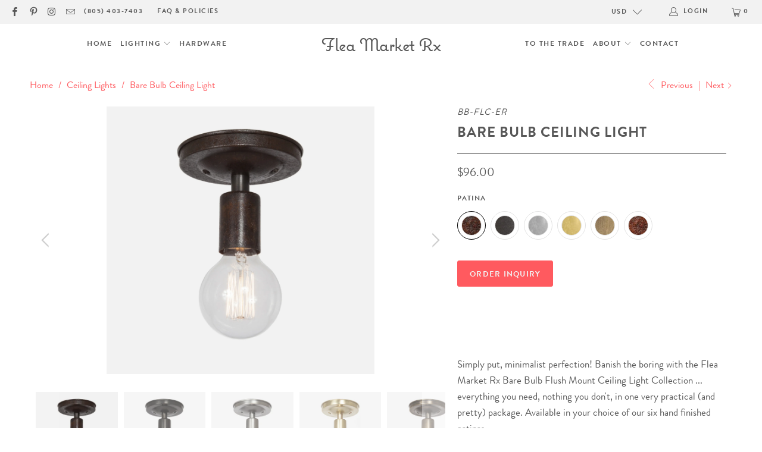

--- FILE ---
content_type: text/html; charset=utf-8
request_url: https://www.fleamarketrx.com/collections/ceiling-lighting/products/bare-bulb-ceiling-light-ebonized-rust?variant=13360346820
body_size: 34682
content:


 <!DOCTYPE html>
<html lang="en"> <head> <meta charset="utf-8"> <meta http-equiv="cleartype" content="on"> <meta name="robots" content="index,follow"> <!-- Mobile Specific Metas --> <meta name="HandheldFriendly" content="True"> <meta name="MobileOptimized" content="320"> <meta name="viewport" content="width=device-width,initial-scale=1"> <meta name="theme-color" content="#ffffff"> <title>
      Bare Bulb Ceiling Light - Ebonized Rust | Flea Market Rx</title> <link rel="preconnect dns-prefetch" href="https://fonts.shopifycdn.com" /> <link rel="preconnect dns-prefetch" href="https://cdn.shopify.com" /> <link rel="preconnect dns-prefetch" href="https://v.shopify.com" /> <link rel="preconnect dns-prefetch" href="https://cdn.shopifycloud.com" /> <link rel="stylesheet" href="https://cdnjs.cloudflare.com/ajax/libs/fancybox/3.5.6/jquery.fancybox.css"> <!-- Stylesheets for Turbo "6.1.2" --> <link href="//www.fleamarketrx.com/cdn/shop/t/157/assets/styles.css?v=15763138410786841311698947088" rel="stylesheet" type="text/css" media="all" /> <script>
      window.lazySizesConfig = window.lazySizesConfig || {};

      lazySizesConfig.expand = 300;
      lazySizesConfig.loadHidden = false;

      /*! lazysizes - v5.2.2 - bgset plugin */
      !function(e,t){var a=function(){t(e.lazySizes),e.removeEventListener("lazyunveilread",a,!0)};t=t.bind(null,e,e.document),"object"==typeof module&&module.exports?t(require("lazysizes")):"function"==typeof define&&define.amd?define(["lazysizes"],t):e.lazySizes?a():e.addEventListener("lazyunveilread",a,!0)}(window,function(e,z,g){"use strict";var c,y,b,f,i,s,n,v,m;e.addEventListener&&(c=g.cfg,y=/\s+/g,b=/\s*\|\s+|\s+\|\s*/g,f=/^(.+?)(?:\s+\[\s*(.+?)\s*\])(?:\s+\[\s*(.+?)\s*\])?$/,i=/^\s*\(*\s*type\s*:\s*(.+?)\s*\)*\s*$/,s=/\(|\)|'/,n={contain:1,cover:1},v=function(e,t){var a;t&&((a=t.match(i))&&a[1]?e.setAttribute("type",a[1]):e.setAttribute("media",c.customMedia[t]||t))},m=function(e){var t,a,i,r;e.target._lazybgset&&(a=(t=e.target)._lazybgset,(i=t.currentSrc||t.src)&&((r=g.fire(a,"bgsetproxy",{src:i,useSrc:s.test(i)?JSON.stringify(i):i})).defaultPrevented||(a.style.backgroundImage="url("+r.detail.useSrc+")")),t._lazybgsetLoading&&(g.fire(a,"_lazyloaded",{},!1,!0),delete t._lazybgsetLoading))},addEventListener("lazybeforeunveil",function(e){var t,a,i,r,s,n,l,d,o,u;!e.defaultPrevented&&(t=e.target.getAttribute("data-bgset"))&&(o=e.target,(u=z.createElement("img")).alt="",u._lazybgsetLoading=!0,e.detail.firesLoad=!0,a=t,i=o,r=u,s=z.createElement("picture"),n=i.getAttribute(c.sizesAttr),l=i.getAttribute("data-ratio"),d=i.getAttribute("data-optimumx"),i._lazybgset&&i._lazybgset.parentNode==i&&i.removeChild(i._lazybgset),Object.defineProperty(r,"_lazybgset",{value:i,writable:!0}),Object.defineProperty(i,"_lazybgset",{value:s,writable:!0}),a=a.replace(y," ").split(b),s.style.display="none",r.className=c.lazyClass,1!=a.length||n||(n="auto"),a.forEach(function(e){var t,a=z.createElement("source");n&&"auto"!=n&&a.setAttribute("sizes",n),(t=e.match(f))?(a.setAttribute(c.srcsetAttr,t[1]),v(a,t[2]),v(a,t[3])):a.setAttribute(c.srcsetAttr,e),s.appendChild(a)}),n&&(r.setAttribute(c.sizesAttr,n),i.removeAttribute(c.sizesAttr),i.removeAttribute("sizes")),d&&r.setAttribute("data-optimumx",d),l&&r.setAttribute("data-ratio",l),s.appendChild(r),i.appendChild(s),setTimeout(function(){g.loader.unveil(u),g.rAF(function(){g.fire(u,"_lazyloaded",{},!0,!0),u.complete&&m({target:u})})}))}),z.addEventListener("load",m,!0),e.addEventListener("lazybeforesizes",function(e){var t,a,i,r;e.detail.instance==g&&e.target._lazybgset&&e.detail.dataAttr&&(t=e.target._lazybgset,i=t,r=(getComputedStyle(i)||{getPropertyValue:function(){}}).getPropertyValue("background-size"),!n[r]&&n[i.style.backgroundSize]&&(r=i.style.backgroundSize),n[a=r]&&(e.target._lazysizesParentFit=a,g.rAF(function(){e.target.setAttribute("data-parent-fit",a),e.target._lazysizesParentFit&&delete e.target._lazysizesParentFit})))},!0),z.documentElement.addEventListener("lazybeforesizes",function(e){var t,a;!e.defaultPrevented&&e.target._lazybgset&&e.detail.instance==g&&(e.detail.width=(t=e.target._lazybgset,a=g.gW(t,t.parentNode),(!t._lazysizesWidth||a>t._lazysizesWidth)&&(t._lazysizesWidth=a),t._lazysizesWidth))}))});

      /*! lazysizes - v5.2.2 */
      !function(e){var t=function(u,D,f){"use strict";var k,H;if(function(){var e;var t={lazyClass:"lazyload",loadedClass:"lazyloaded",loadingClass:"lazyloading",preloadClass:"lazypreload",errorClass:"lazyerror",autosizesClass:"lazyautosizes",srcAttr:"data-src",srcsetAttr:"data-srcset",sizesAttr:"data-sizes",minSize:40,customMedia:{},init:true,expFactor:1.5,hFac:.8,loadMode:2,loadHidden:true,ricTimeout:0,throttleDelay:125};H=u.lazySizesConfig||u.lazysizesConfig||{};for(e in t){if(!(e in H)){H[e]=t[e]}}}(),!D||!D.getElementsByClassName){return{init:function(){},cfg:H,noSupport:true}}var O=D.documentElement,a=u.HTMLPictureElement,P="addEventListener",$="getAttribute",q=u[P].bind(u),I=u.setTimeout,U=u.requestAnimationFrame||I,l=u.requestIdleCallback,j=/^picture$/i,r=["load","error","lazyincluded","_lazyloaded"],i={},G=Array.prototype.forEach,J=function(e,t){if(!i[t]){i[t]=new RegExp("(\\s|^)"+t+"(\\s|$)")}return i[t].test(e[$]("class")||"")&&i[t]},K=function(e,t){if(!J(e,t)){e.setAttribute("class",(e[$]("class")||"").trim()+" "+t)}},Q=function(e,t){var i;if(i=J(e,t)){e.setAttribute("class",(e[$]("class")||"").replace(i," "))}},V=function(t,i,e){var a=e?P:"removeEventListener";if(e){V(t,i)}r.forEach(function(e){t[a](e,i)})},X=function(e,t,i,a,r){var n=D.createEvent("Event");if(!i){i={}}i.instance=k;n.initEvent(t,!a,!r);n.detail=i;e.dispatchEvent(n);return n},Y=function(e,t){var i;if(!a&&(i=u.picturefill||H.pf)){if(t&&t.src&&!e[$]("srcset")){e.setAttribute("srcset",t.src)}i({reevaluate:true,elements:[e]})}else if(t&&t.src){e.src=t.src}},Z=function(e,t){return(getComputedStyle(e,null)||{})[t]},s=function(e,t,i){i=i||e.offsetWidth;while(i<H.minSize&&t&&!e._lazysizesWidth){i=t.offsetWidth;t=t.parentNode}return i},ee=function(){var i,a;var t=[];var r=[];var n=t;var s=function(){var e=n;n=t.length?r:t;i=true;a=false;while(e.length){e.shift()()}i=false};var e=function(e,t){if(i&&!t){e.apply(this,arguments)}else{n.push(e);if(!a){a=true;(D.hidden?I:U)(s)}}};e._lsFlush=s;return e}(),te=function(i,e){return e?function(){ee(i)}:function(){var e=this;var t=arguments;ee(function(){i.apply(e,t)})}},ie=function(e){var i;var a=0;var r=H.throttleDelay;var n=H.ricTimeout;var t=function(){i=false;a=f.now();e()};var s=l&&n>49?function(){l(t,{timeout:n});if(n!==H.ricTimeout){n=H.ricTimeout}}:te(function(){I(t)},true);return function(e){var t;if(e=e===true){n=33}if(i){return}i=true;t=r-(f.now()-a);if(t<0){t=0}if(e||t<9){s()}else{I(s,t)}}},ae=function(e){var t,i;var a=99;var r=function(){t=null;e()};var n=function(){var e=f.now()-i;if(e<a){I(n,a-e)}else{(l||r)(r)}};return function(){i=f.now();if(!t){t=I(n,a)}}},e=function(){var v,m,c,h,e;var y,z,g,p,C,b,A;var n=/^img$/i;var d=/^iframe$/i;var E="onscroll"in u&&!/(gle|ing)bot/.test(navigator.userAgent);var _=0;var w=0;var N=0;var M=-1;var x=function(e){N--;if(!e||N<0||!e.target){N=0}};var W=function(e){if(A==null){A=Z(D.body,"visibility")=="hidden"}return A||!(Z(e.parentNode,"visibility")=="hidden"&&Z(e,"visibility")=="hidden")};var S=function(e,t){var i;var a=e;var r=W(e);g-=t;b+=t;p-=t;C+=t;while(r&&(a=a.offsetParent)&&a!=D.body&&a!=O){r=(Z(a,"opacity")||1)>0;if(r&&Z(a,"overflow")!="visible"){i=a.getBoundingClientRect();r=C>i.left&&p<i.right&&b>i.top-1&&g<i.bottom+1}}return r};var t=function(){var e,t,i,a,r,n,s,l,o,u,f,c;var d=k.elements;if((h=H.loadMode)&&N<8&&(e=d.length)){t=0;M++;for(;t<e;t++){if(!d[t]||d[t]._lazyRace){continue}if(!E||k.prematureUnveil&&k.prematureUnveil(d[t])){R(d[t]);continue}if(!(l=d[t][$]("data-expand"))||!(n=l*1)){n=w}if(!u){u=!H.expand||H.expand<1?O.clientHeight>500&&O.clientWidth>500?500:370:H.expand;k._defEx=u;f=u*H.expFactor;c=H.hFac;A=null;if(w<f&&N<1&&M>2&&h>2&&!D.hidden){w=f;M=0}else if(h>1&&M>1&&N<6){w=u}else{w=_}}if(o!==n){y=innerWidth+n*c;z=innerHeight+n;s=n*-1;o=n}i=d[t].getBoundingClientRect();if((b=i.bottom)>=s&&(g=i.top)<=z&&(C=i.right)>=s*c&&(p=i.left)<=y&&(b||C||p||g)&&(H.loadHidden||W(d[t]))&&(m&&N<3&&!l&&(h<3||M<4)||S(d[t],n))){R(d[t]);r=true;if(N>9){break}}else if(!r&&m&&!a&&N<4&&M<4&&h>2&&(v[0]||H.preloadAfterLoad)&&(v[0]||!l&&(b||C||p||g||d[t][$](H.sizesAttr)!="auto"))){a=v[0]||d[t]}}if(a&&!r){R(a)}}};var i=ie(t);var B=function(e){var t=e.target;if(t._lazyCache){delete t._lazyCache;return}x(e);K(t,H.loadedClass);Q(t,H.loadingClass);V(t,L);X(t,"lazyloaded")};var a=te(B);var L=function(e){a({target:e.target})};var T=function(t,i){try{t.contentWindow.location.replace(i)}catch(e){t.src=i}};var F=function(e){var t;var i=e[$](H.srcsetAttr);if(t=H.customMedia[e[$]("data-media")||e[$]("media")]){e.setAttribute("media",t)}if(i){e.setAttribute("srcset",i)}};var s=te(function(t,e,i,a,r){var n,s,l,o,u,f;if(!(u=X(t,"lazybeforeunveil",e)).defaultPrevented){if(a){if(i){K(t,H.autosizesClass)}else{t.setAttribute("sizes",a)}}s=t[$](H.srcsetAttr);n=t[$](H.srcAttr);if(r){l=t.parentNode;o=l&&j.test(l.nodeName||"")}f=e.firesLoad||"src"in t&&(s||n||o);u={target:t};K(t,H.loadingClass);if(f){clearTimeout(c);c=I(x,2500);V(t,L,true)}if(o){G.call(l.getElementsByTagName("source"),F)}if(s){t.setAttribute("srcset",s)}else if(n&&!o){if(d.test(t.nodeName)){T(t,n)}else{t.src=n}}if(r&&(s||o)){Y(t,{src:n})}}if(t._lazyRace){delete t._lazyRace}Q(t,H.lazyClass);ee(function(){var e=t.complete&&t.naturalWidth>1;if(!f||e){if(e){K(t,"ls-is-cached")}B(u);t._lazyCache=true;I(function(){if("_lazyCache"in t){delete t._lazyCache}},9)}if(t.loading=="lazy"){N--}},true)});var R=function(e){if(e._lazyRace){return}var t;var i=n.test(e.nodeName);var a=i&&(e[$](H.sizesAttr)||e[$]("sizes"));var r=a=="auto";if((r||!m)&&i&&(e[$]("src")||e.srcset)&&!e.complete&&!J(e,H.errorClass)&&J(e,H.lazyClass)){return}t=X(e,"lazyunveilread").detail;if(r){re.updateElem(e,true,e.offsetWidth)}e._lazyRace=true;N++;s(e,t,r,a,i)};var r=ae(function(){H.loadMode=3;i()});var l=function(){if(H.loadMode==3){H.loadMode=2}r()};var o=function(){if(m){return}if(f.now()-e<999){I(o,999);return}m=true;H.loadMode=3;i();q("scroll",l,true)};return{_:function(){e=f.now();k.elements=D.getElementsByClassName(H.lazyClass);v=D.getElementsByClassName(H.lazyClass+" "+H.preloadClass);q("scroll",i,true);q("resize",i,true);q("pageshow",function(e){if(e.persisted){var t=D.querySelectorAll("."+H.loadingClass);if(t.length&&t.forEach){U(function(){t.forEach(function(e){if(e.complete){R(e)}})})}}});if(u.MutationObserver){new MutationObserver(i).observe(O,{childList:true,subtree:true,attributes:true})}else{O[P]("DOMNodeInserted",i,true);O[P]("DOMAttrModified",i,true);setInterval(i,999)}q("hashchange",i,true);["focus","mouseover","click","load","transitionend","animationend"].forEach(function(e){D[P](e,i,true)});if(/d$|^c/.test(D.readyState)){o()}else{q("load",o);D[P]("DOMContentLoaded",i);I(o,2e4)}if(k.elements.length){t();ee._lsFlush()}else{i()}},checkElems:i,unveil:R,_aLSL:l}}(),re=function(){var i;var n=te(function(e,t,i,a){var r,n,s;e._lazysizesWidth=a;a+="px";e.setAttribute("sizes",a);if(j.test(t.nodeName||"")){r=t.getElementsByTagName("source");for(n=0,s=r.length;n<s;n++){r[n].setAttribute("sizes",a)}}if(!i.detail.dataAttr){Y(e,i.detail)}});var a=function(e,t,i){var a;var r=e.parentNode;if(r){i=s(e,r,i);a=X(e,"lazybeforesizes",{width:i,dataAttr:!!t});if(!a.defaultPrevented){i=a.detail.width;if(i&&i!==e._lazysizesWidth){n(e,r,a,i)}}}};var e=function(){var e;var t=i.length;if(t){e=0;for(;e<t;e++){a(i[e])}}};var t=ae(e);return{_:function(){i=D.getElementsByClassName(H.autosizesClass);q("resize",t)},checkElems:t,updateElem:a}}(),t=function(){if(!t.i&&D.getElementsByClassName){t.i=true;re._();e._()}};return I(function(){H.init&&t()}),k={cfg:H,autoSizer:re,loader:e,init:t,uP:Y,aC:K,rC:Q,hC:J,fire:X,gW:s,rAF:ee}}(e,e.document,Date);e.lazySizes=t,"object"==typeof module&&module.exports&&(module.exports=t)}("undefined"!=typeof window?window:{});</script> <meta name="description" content="Banish the boring with the practical &amp; pretty Flea Market Rx Bare Bulb Flush Mount Ceiling Light Collection in 6 handcrafted patinas for hardwire installation." /> <link rel="shortcut icon" type="image/x-icon" href="//www.fleamarketrx.com/cdn/shop/files/f_flavicon_32_32_c660dabf-1f6c-411b-a286-cc40d67b0adc_180x180.png?v=1613157372"> <link rel="apple-touch-icon" href="//www.fleamarketrx.com/cdn/shop/files/f_flavicon_32_32_c660dabf-1f6c-411b-a286-cc40d67b0adc_180x180.png?v=1613157372"/> <link rel="apple-touch-icon" sizes="57x57" href="//www.fleamarketrx.com/cdn/shop/files/f_flavicon_32_32_c660dabf-1f6c-411b-a286-cc40d67b0adc_57x57.png?v=1613157372"/> <link rel="apple-touch-icon" sizes="60x60" href="//www.fleamarketrx.com/cdn/shop/files/f_flavicon_32_32_c660dabf-1f6c-411b-a286-cc40d67b0adc_60x60.png?v=1613157372"/> <link rel="apple-touch-icon" sizes="72x72" href="//www.fleamarketrx.com/cdn/shop/files/f_flavicon_32_32_c660dabf-1f6c-411b-a286-cc40d67b0adc_72x72.png?v=1613157372"/> <link rel="apple-touch-icon" sizes="76x76" href="//www.fleamarketrx.com/cdn/shop/files/f_flavicon_32_32_c660dabf-1f6c-411b-a286-cc40d67b0adc_76x76.png?v=1613157372"/> <link rel="apple-touch-icon" sizes="114x114" href="//www.fleamarketrx.com/cdn/shop/files/f_flavicon_32_32_c660dabf-1f6c-411b-a286-cc40d67b0adc_114x114.png?v=1613157372"/> <link rel="apple-touch-icon" sizes="180x180" href="//www.fleamarketrx.com/cdn/shop/files/f_flavicon_32_32_c660dabf-1f6c-411b-a286-cc40d67b0adc_180x180.png?v=1613157372"/> <link rel="apple-touch-icon" sizes="228x228" href="//www.fleamarketrx.com/cdn/shop/files/f_flavicon_32_32_c660dabf-1f6c-411b-a286-cc40d67b0adc_228x228.png?v=1613157372"/> <link rel="canonical" href="https://www.fleamarketrx.com/products/bare-bulb-ceiling-light-ebonized-rust" /> <!-- OutlinkStickyBtn CODE Start --><!-- OutlinkStickyBtn END --> <!-- starapps_scripts_start -->
<!-- This code is automatically managed by StarApps Studio -->
<!-- Please contact support@starapps.studio for any help -->
<script type="application/json" sa-product-json="true">
          {
            "id": 4144760964,
            "title": "Bare Bulb Ceiling Light",
            "handle": "bare-bulb-ceiling-light-ebonized-rust","product_images": [{ "id":9235722884,"src":"\/\/www.fleamarketrx.com\/cdn\/shop\/products\/bb_flc_er_26d78ec4-fc82-48d4-a665-b6c39596f949.jpg?v=1452462338" }  ,  { "id":9235722948,"src":"\/\/www.fleamarketrx.com\/cdn\/shop\/products\/bb_flc_eb_7ae66ba7-24da-4825-8a6f-bfb50ee90cea.jpg?v=1452462338" }  ,  { "id":9235723012,"src":"\/\/www.fleamarketrx.com\/cdn\/shop\/products\/bb_flc_vs_3749337b-96d2-4e53-b544-91e10e2dfa3f.jpg?v=1452462338" }  ,  { "id":9235723076,"src":"\/\/www.fleamarketrx.com\/cdn\/shop\/products\/bb_flc_rb_e06bf863-bc1d-4506-b779-9ac09eb7eeda.jpg?v=1452462338" }  ,  { "id":9235723140,"src":"\/\/www.fleamarketrx.com\/cdn\/shop\/products\/bb_flc_vb_c4c606dd-a268-479e-b5f9-7744075437d1.jpg?v=1452462338" }  ,  { "id":9235722820,"src":"\/\/www.fleamarketrx.com\/cdn\/shop\/products\/bb_flc_nr_f500267c-ea91-4d49-893a-0a2ccbb10822.jpg?v=1452462338" }  ],
            "media": [{"alt":"Bare Bulb Flush Mount Ceiling Light - Ebonized Rust","id":46092714074,"position":1,"preview_image":{"aspect_ratio":1.0,"height":2048,"width":2048,"src":"\/\/www.fleamarketrx.com\/cdn\/shop\/products\/bb_flc_er_26d78ec4-fc82-48d4-a665-b6c39596f949.jpg?v=1452462338"},"aspect_ratio":1.0,"height":2048,"media_type":"image","src":"\/\/www.fleamarketrx.com\/cdn\/shop\/products\/bb_flc_er_26d78ec4-fc82-48d4-a665-b6c39596f949.jpg?v=1452462338","width":2048},{"alt":"Bare Bulb Flush Mount Ceiling Light - Ebonized Brass","id":46092746842,"position":2,"preview_image":{"aspect_ratio":1.0,"height":2048,"width":2048,"src":"\/\/www.fleamarketrx.com\/cdn\/shop\/products\/bb_flc_eb_7ae66ba7-24da-4825-8a6f-bfb50ee90cea.jpg?v=1452462338"},"aspect_ratio":1.0,"height":2048,"media_type":"image","src":"\/\/www.fleamarketrx.com\/cdn\/shop\/products\/bb_flc_eb_7ae66ba7-24da-4825-8a6f-bfb50ee90cea.jpg?v=1452462338","width":2048},{"alt":"Bare Bulb Flush Mount Ceiling Light - Vintage Silver","id":46092779610,"position":3,"preview_image":{"aspect_ratio":1.0,"height":2048,"width":2048,"src":"\/\/www.fleamarketrx.com\/cdn\/shop\/products\/bb_flc_vs_3749337b-96d2-4e53-b544-91e10e2dfa3f.jpg?v=1452462338"},"aspect_ratio":1.0,"height":2048,"media_type":"image","src":"\/\/www.fleamarketrx.com\/cdn\/shop\/products\/bb_flc_vs_3749337b-96d2-4e53-b544-91e10e2dfa3f.jpg?v=1452462338","width":2048},{"alt":"Bare Bulb Flush Mount Ceiling Light - Raw Brass","id":46092812378,"position":4,"preview_image":{"aspect_ratio":1.0,"height":2048,"width":2048,"src":"\/\/www.fleamarketrx.com\/cdn\/shop\/products\/bb_flc_rb_e06bf863-bc1d-4506-b779-9ac09eb7eeda.jpg?v=1452462338"},"aspect_ratio":1.0,"height":2048,"media_type":"image","src":"\/\/www.fleamarketrx.com\/cdn\/shop\/products\/bb_flc_rb_e06bf863-bc1d-4506-b779-9ac09eb7eeda.jpg?v=1452462338","width":2048},{"alt":"Bare Bulb Flush Mount Ceiling Light - Vintage Brass","id":46092845146,"position":5,"preview_image":{"aspect_ratio":1.0,"height":2048,"width":2048,"src":"\/\/www.fleamarketrx.com\/cdn\/shop\/products\/bb_flc_vb_c4c606dd-a268-479e-b5f9-7744075437d1.jpg?v=1452462338"},"aspect_ratio":1.0,"height":2048,"media_type":"image","src":"\/\/www.fleamarketrx.com\/cdn\/shop\/products\/bb_flc_vb_c4c606dd-a268-479e-b5f9-7744075437d1.jpg?v=1452462338","width":2048},{"alt":"Bare Bulb Flush Mount Ceiling Light - Natural Rust","id":46092877914,"position":6,"preview_image":{"aspect_ratio":1.0,"height":2048,"width":2048,"src":"\/\/www.fleamarketrx.com\/cdn\/shop\/products\/bb_flc_nr_f500267c-ea91-4d49-893a-0a2ccbb10822.jpg?v=1452462338"},"aspect_ratio":1.0,"height":2048,"media_type":"image","src":"\/\/www.fleamarketrx.com\/cdn\/shop\/products\/bb_flc_nr_f500267c-ea91-4d49-893a-0a2ccbb10822.jpg?v=1452462338","width":2048}],"metafields": {},
            "vendor": "Flea Market Rx",
            "variants": [{"id":13360346820,"title":"Ebonized Rust","option1":"Ebonized Rust","option2":null,"option3":null,"sku":"BB-FLC-ER","requires_shipping":true,"taxable":true,"featured_image":{"id":9235722884,"product_id":4144760964,"position":1,"created_at":"2016-01-10T13:43:53-08:00","updated_at":"2016-01-10T13:45:38-08:00","alt":"Bare Bulb Flush Mount Ceiling Light - Ebonized Rust","width":2048,"height":2048,"src":"\/\/www.fleamarketrx.com\/cdn\/shop\/products\/bb_flc_er_26d78ec4-fc82-48d4-a665-b6c39596f949.jpg?v=1452462338","variant_ids":[13360346820]},"available":true,"name":"Bare Bulb Ceiling Light - Ebonized Rust","public_title":"Ebonized Rust","options":["Ebonized Rust"],"price":9600,"weight":907,"compare_at_price":null,"inventory_quantity":46,"inventory_management":"shopify","inventory_policy":"deny","barcode":"","featured_media":{"alt":"Bare Bulb Flush Mount Ceiling Light - Ebonized Rust","id":46092714074,"position":1,"preview_image":{"aspect_ratio":1.0,"height":2048,"width":2048,"src":"\/\/www.fleamarketrx.com\/cdn\/shop\/products\/bb_flc_er_26d78ec4-fc82-48d4-a665-b6c39596f949.jpg?v=1452462338"}},"requires_selling_plan":false,"selling_plan_allocations":[]},{"id":13360346884,"title":"Ebonized Brass","option1":"Ebonized Brass","option2":null,"option3":null,"sku":"BB-FLC-EB","requires_shipping":true,"taxable":true,"featured_image":{"id":9235722948,"product_id":4144760964,"position":2,"created_at":"2016-01-10T13:43:53-08:00","updated_at":"2016-01-10T13:45:38-08:00","alt":"Bare Bulb Flush Mount Ceiling Light - Ebonized Brass","width":2048,"height":2048,"src":"\/\/www.fleamarketrx.com\/cdn\/shop\/products\/bb_flc_eb_7ae66ba7-24da-4825-8a6f-bfb50ee90cea.jpg?v=1452462338","variant_ids":[13360346884]},"available":true,"name":"Bare Bulb Ceiling Light - Ebonized Brass","public_title":"Ebonized Brass","options":["Ebonized Brass"],"price":9600,"weight":907,"compare_at_price":null,"inventory_quantity":46,"inventory_management":"shopify","inventory_policy":"deny","barcode":"","featured_media":{"alt":"Bare Bulb Flush Mount Ceiling Light - Ebonized Brass","id":46092746842,"position":2,"preview_image":{"aspect_ratio":1.0,"height":2048,"width":2048,"src":"\/\/www.fleamarketrx.com\/cdn\/shop\/products\/bb_flc_eb_7ae66ba7-24da-4825-8a6f-bfb50ee90cea.jpg?v=1452462338"}},"requires_selling_plan":false,"selling_plan_allocations":[]},{"id":13360346948,"title":"Vintage Silver","option1":"Vintage Silver","option2":null,"option3":null,"sku":"BB-FLC-VS","requires_shipping":true,"taxable":true,"featured_image":{"id":9235723012,"product_id":4144760964,"position":3,"created_at":"2016-01-10T13:43:53-08:00","updated_at":"2016-01-10T13:45:38-08:00","alt":"Bare Bulb Flush Mount Ceiling Light - Vintage Silver","width":2048,"height":2048,"src":"\/\/www.fleamarketrx.com\/cdn\/shop\/products\/bb_flc_vs_3749337b-96d2-4e53-b544-91e10e2dfa3f.jpg?v=1452462338","variant_ids":[13360346948]},"available":true,"name":"Bare Bulb Ceiling Light - Vintage Silver","public_title":"Vintage Silver","options":["Vintage Silver"],"price":9600,"weight":907,"compare_at_price":null,"inventory_quantity":46,"inventory_management":"shopify","inventory_policy":"deny","barcode":"","featured_media":{"alt":"Bare Bulb Flush Mount Ceiling Light - Vintage Silver","id":46092779610,"position":3,"preview_image":{"aspect_ratio":1.0,"height":2048,"width":2048,"src":"\/\/www.fleamarketrx.com\/cdn\/shop\/products\/bb_flc_vs_3749337b-96d2-4e53-b544-91e10e2dfa3f.jpg?v=1452462338"}},"requires_selling_plan":false,"selling_plan_allocations":[]},{"id":13360347012,"title":"Raw Brass","option1":"Raw Brass","option2":null,"option3":null,"sku":"BB-FLC-RB","requires_shipping":true,"taxable":true,"featured_image":{"id":9235723076,"product_id":4144760964,"position":4,"created_at":"2016-01-10T13:43:53-08:00","updated_at":"2016-01-10T13:45:38-08:00","alt":"Bare Bulb Flush Mount Ceiling Light - Raw Brass","width":2048,"height":2048,"src":"\/\/www.fleamarketrx.com\/cdn\/shop\/products\/bb_flc_rb_e06bf863-bc1d-4506-b779-9ac09eb7eeda.jpg?v=1452462338","variant_ids":[13360347012]},"available":true,"name":"Bare Bulb Ceiling Light - Raw Brass","public_title":"Raw Brass","options":["Raw Brass"],"price":9600,"weight":907,"compare_at_price":null,"inventory_quantity":46,"inventory_management":"shopify","inventory_policy":"deny","barcode":"","featured_media":{"alt":"Bare Bulb Flush Mount Ceiling Light - Raw Brass","id":46092812378,"position":4,"preview_image":{"aspect_ratio":1.0,"height":2048,"width":2048,"src":"\/\/www.fleamarketrx.com\/cdn\/shop\/products\/bb_flc_rb_e06bf863-bc1d-4506-b779-9ac09eb7eeda.jpg?v=1452462338"}},"requires_selling_plan":false,"selling_plan_allocations":[]},{"id":13360347076,"title":"Vintage Brass","option1":"Vintage Brass","option2":null,"option3":null,"sku":"BB-FLC-VB","requires_shipping":true,"taxable":true,"featured_image":{"id":9235723140,"product_id":4144760964,"position":5,"created_at":"2016-01-10T13:43:53-08:00","updated_at":"2016-01-10T13:45:38-08:00","alt":"Bare Bulb Flush Mount Ceiling Light - Vintage Brass","width":2048,"height":2048,"src":"\/\/www.fleamarketrx.com\/cdn\/shop\/products\/bb_flc_vb_c4c606dd-a268-479e-b5f9-7744075437d1.jpg?v=1452462338","variant_ids":[13360347076]},"available":true,"name":"Bare Bulb Ceiling Light - Vintage Brass","public_title":"Vintage Brass","options":["Vintage Brass"],"price":9600,"weight":907,"compare_at_price":null,"inventory_quantity":46,"inventory_management":"shopify","inventory_policy":"deny","barcode":"","featured_media":{"alt":"Bare Bulb Flush Mount Ceiling Light - Vintage Brass","id":46092845146,"position":5,"preview_image":{"aspect_ratio":1.0,"height":2048,"width":2048,"src":"\/\/www.fleamarketrx.com\/cdn\/shop\/products\/bb_flc_vb_c4c606dd-a268-479e-b5f9-7744075437d1.jpg?v=1452462338"}},"requires_selling_plan":false,"selling_plan_allocations":[]},{"id":13360346756,"title":"Natural Rust","option1":"Natural Rust","option2":null,"option3":null,"sku":"BB-FLC-NR","requires_shipping":true,"taxable":true,"featured_image":{"id":9235722820,"product_id":4144760964,"position":6,"created_at":"2016-01-10T13:43:53-08:00","updated_at":"2016-01-10T13:45:38-08:00","alt":"Bare Bulb Flush Mount Ceiling Light - Natural Rust","width":2048,"height":2048,"src":"\/\/www.fleamarketrx.com\/cdn\/shop\/products\/bb_flc_nr_f500267c-ea91-4d49-893a-0a2ccbb10822.jpg?v=1452462338","variant_ids":[13360346756]},"available":true,"name":"Bare Bulb Ceiling Light - Natural Rust","public_title":"Natural Rust","options":["Natural Rust"],"price":9600,"weight":907,"compare_at_price":null,"inventory_quantity":46,"inventory_management":"shopify","inventory_policy":"deny","barcode":"","featured_media":{"alt":"Bare Bulb Flush Mount Ceiling Light - Natural Rust","id":46092877914,"position":6,"preview_image":{"aspect_ratio":1.0,"height":2048,"width":2048,"src":"\/\/www.fleamarketrx.com\/cdn\/shop\/products\/bb_flc_nr_f500267c-ea91-4d49-893a-0a2ccbb10822.jpg?v=1452462338"}},"requires_selling_plan":false,"selling_plan_allocations":[]}],
            "url": "\/products\/bare-bulb-ceiling-light-ebonized-rust",
            "options": [{"name":"Patina","position":1,"values":["Ebonized Rust","Ebonized Brass","Vintage Silver","Raw Brass","Vintage Brass","Natural Rust"]}],
            "images": ["\/\/www.fleamarketrx.com\/cdn\/shop\/products\/bb_flc_er_26d78ec4-fc82-48d4-a665-b6c39596f949.jpg?v=1452462338","\/\/www.fleamarketrx.com\/cdn\/shop\/products\/bb_flc_eb_7ae66ba7-24da-4825-8a6f-bfb50ee90cea.jpg?v=1452462338","\/\/www.fleamarketrx.com\/cdn\/shop\/products\/bb_flc_vs_3749337b-96d2-4e53-b544-91e10e2dfa3f.jpg?v=1452462338","\/\/www.fleamarketrx.com\/cdn\/shop\/products\/bb_flc_rb_e06bf863-bc1d-4506-b779-9ac09eb7eeda.jpg?v=1452462338","\/\/www.fleamarketrx.com\/cdn\/shop\/products\/bb_flc_vb_c4c606dd-a268-479e-b5f9-7744075437d1.jpg?v=1452462338","\/\/www.fleamarketrx.com\/cdn\/shop\/products\/bb_flc_nr_f500267c-ea91-4d49-893a-0a2ccbb10822.jpg?v=1452462338"],
            "featured_image": "\/\/www.fleamarketrx.com\/cdn\/shop\/products\/bb_flc_er_26d78ec4-fc82-48d4-a665-b6c39596f949.jpg?v=1452462338",
            "tags": ["Ebonized Rust","Flush Mount","Lighting"],
            "available": true,
            "price_min": 9600,
            "price_max": 9600,
            "compare_at_price_min": 0,
            "compare_at_price_max": 0}</script>
<script type="text/javascript" src="https://bcdn.starapps.studio/apps/via/flea-market-rx/script-1611440627.js?shop=flea-market-rx.myshopify.com" async></script>
<!-- starapps_scripts_end -->
<script>window.performance && window.performance.mark && window.performance.mark('shopify.content_for_header.start');</script><meta name="google-site-verification" content="NXdaoHUXFu2YOfxxlNLOyEw96ha6zUXmRmr0YSebTVw">
<meta name="facebook-domain-verification" content="62oklihv1hark23u2wjgqkmoz6ebrd">
<meta id="shopify-digital-wallet" name="shopify-digital-wallet" content="/2609547/digital_wallets/dialog">
<meta name="shopify-checkout-api-token" content="6794a303d85847d0dd1fc8cae4b211e8">
<meta id="in-context-paypal-metadata" data-shop-id="2609547" data-venmo-supported="false" data-environment="production" data-locale="en_US" data-paypal-v4="true" data-currency="USD">
<link rel="alternate" type="application/json+oembed" href="https://www.fleamarketrx.com/products/bare-bulb-ceiling-light-ebonized-rust.oembed">
<script async="async" src="/checkouts/internal/preloads.js?locale=en-US"></script>
<link rel="preconnect" href="https://shop.app" crossorigin="anonymous">
<script async="async" src="https://shop.app/checkouts/internal/preloads.js?locale=en-US&shop_id=2609547" crossorigin="anonymous"></script>
<script id="apple-pay-shop-capabilities" type="application/json">{"shopId":2609547,"countryCode":"US","currencyCode":"USD","merchantCapabilities":["supports3DS"],"merchantId":"gid:\/\/shopify\/Shop\/2609547","merchantName":"Flea Market Rx","requiredBillingContactFields":["postalAddress","email"],"requiredShippingContactFields":["postalAddress","email"],"shippingType":"shipping","supportedNetworks":["visa","masterCard","amex"],"total":{"type":"pending","label":"Flea Market Rx","amount":"1.00"},"shopifyPaymentsEnabled":true,"supportsSubscriptions":true}</script>
<script id="shopify-features" type="application/json">{"accessToken":"6794a303d85847d0dd1fc8cae4b211e8","betas":["rich-media-storefront-analytics"],"domain":"www.fleamarketrx.com","predictiveSearch":true,"shopId":2609547,"locale":"en"}</script>
<script>var Shopify = Shopify || {};
Shopify.shop = "flea-market-rx.myshopify.com";
Shopify.locale = "en";
Shopify.currency = {"active":"USD","rate":"1.0"};
Shopify.country = "US";
Shopify.theme = {"name":"PUBLISHED Turbo 6.1.2 - Jan-26-2021","id":118121758886,"schema_name":"Turbo","schema_version":"6.1.2","theme_store_id":null,"role":"main"};
Shopify.theme.handle = "null";
Shopify.theme.style = {"id":null,"handle":null};
Shopify.cdnHost = "www.fleamarketrx.com/cdn";
Shopify.routes = Shopify.routes || {};
Shopify.routes.root = "/";</script>
<script type="module">!function(o){(o.Shopify=o.Shopify||{}).modules=!0}(window);</script>
<script>!function(o){function n(){var o=[];function n(){o.push(Array.prototype.slice.apply(arguments))}return n.q=o,n}var t=o.Shopify=o.Shopify||{};t.loadFeatures=n(),t.autoloadFeatures=n()}(window);</script>
<script>
  window.ShopifyPay = window.ShopifyPay || {};
  window.ShopifyPay.apiHost = "shop.app\/pay";
  window.ShopifyPay.redirectState = null;
</script>
<script id="shop-js-analytics" type="application/json">{"pageType":"product"}</script>
<script defer="defer" async type="module" src="//www.fleamarketrx.com/cdn/shopifycloud/shop-js/modules/v2/client.init-shop-cart-sync_C5BV16lS.en.esm.js"></script>
<script defer="defer" async type="module" src="//www.fleamarketrx.com/cdn/shopifycloud/shop-js/modules/v2/chunk.common_CygWptCX.esm.js"></script>
<script type="module">
  await import("//www.fleamarketrx.com/cdn/shopifycloud/shop-js/modules/v2/client.init-shop-cart-sync_C5BV16lS.en.esm.js");
await import("//www.fleamarketrx.com/cdn/shopifycloud/shop-js/modules/v2/chunk.common_CygWptCX.esm.js");

  window.Shopify.SignInWithShop?.initShopCartSync?.({"fedCMEnabled":true,"windoidEnabled":true});

</script>
<script>
  window.Shopify = window.Shopify || {};
  if (!window.Shopify.featureAssets) window.Shopify.featureAssets = {};
  window.Shopify.featureAssets['shop-js'] = {"shop-cart-sync":["modules/v2/client.shop-cart-sync_ZFArdW7E.en.esm.js","modules/v2/chunk.common_CygWptCX.esm.js"],"init-fed-cm":["modules/v2/client.init-fed-cm_CmiC4vf6.en.esm.js","modules/v2/chunk.common_CygWptCX.esm.js"],"shop-button":["modules/v2/client.shop-button_tlx5R9nI.en.esm.js","modules/v2/chunk.common_CygWptCX.esm.js"],"shop-cash-offers":["modules/v2/client.shop-cash-offers_DOA2yAJr.en.esm.js","modules/v2/chunk.common_CygWptCX.esm.js","modules/v2/chunk.modal_D71HUcav.esm.js"],"init-windoid":["modules/v2/client.init-windoid_sURxWdc1.en.esm.js","modules/v2/chunk.common_CygWptCX.esm.js"],"shop-toast-manager":["modules/v2/client.shop-toast-manager_ClPi3nE9.en.esm.js","modules/v2/chunk.common_CygWptCX.esm.js"],"init-shop-email-lookup-coordinator":["modules/v2/client.init-shop-email-lookup-coordinator_B8hsDcYM.en.esm.js","modules/v2/chunk.common_CygWptCX.esm.js"],"init-shop-cart-sync":["modules/v2/client.init-shop-cart-sync_C5BV16lS.en.esm.js","modules/v2/chunk.common_CygWptCX.esm.js"],"avatar":["modules/v2/client.avatar_BTnouDA3.en.esm.js"],"pay-button":["modules/v2/client.pay-button_FdsNuTd3.en.esm.js","modules/v2/chunk.common_CygWptCX.esm.js"],"init-customer-accounts":["modules/v2/client.init-customer-accounts_DxDtT_ad.en.esm.js","modules/v2/client.shop-login-button_C5VAVYt1.en.esm.js","modules/v2/chunk.common_CygWptCX.esm.js","modules/v2/chunk.modal_D71HUcav.esm.js"],"init-shop-for-new-customer-accounts":["modules/v2/client.init-shop-for-new-customer-accounts_ChsxoAhi.en.esm.js","modules/v2/client.shop-login-button_C5VAVYt1.en.esm.js","modules/v2/chunk.common_CygWptCX.esm.js","modules/v2/chunk.modal_D71HUcav.esm.js"],"shop-login-button":["modules/v2/client.shop-login-button_C5VAVYt1.en.esm.js","modules/v2/chunk.common_CygWptCX.esm.js","modules/v2/chunk.modal_D71HUcav.esm.js"],"init-customer-accounts-sign-up":["modules/v2/client.init-customer-accounts-sign-up_CPSyQ0Tj.en.esm.js","modules/v2/client.shop-login-button_C5VAVYt1.en.esm.js","modules/v2/chunk.common_CygWptCX.esm.js","modules/v2/chunk.modal_D71HUcav.esm.js"],"shop-follow-button":["modules/v2/client.shop-follow-button_Cva4Ekp9.en.esm.js","modules/v2/chunk.common_CygWptCX.esm.js","modules/v2/chunk.modal_D71HUcav.esm.js"],"checkout-modal":["modules/v2/client.checkout-modal_BPM8l0SH.en.esm.js","modules/v2/chunk.common_CygWptCX.esm.js","modules/v2/chunk.modal_D71HUcav.esm.js"],"lead-capture":["modules/v2/client.lead-capture_Bi8yE_yS.en.esm.js","modules/v2/chunk.common_CygWptCX.esm.js","modules/v2/chunk.modal_D71HUcav.esm.js"],"shop-login":["modules/v2/client.shop-login_D6lNrXab.en.esm.js","modules/v2/chunk.common_CygWptCX.esm.js","modules/v2/chunk.modal_D71HUcav.esm.js"],"payment-terms":["modules/v2/client.payment-terms_CZxnsJam.en.esm.js","modules/v2/chunk.common_CygWptCX.esm.js","modules/v2/chunk.modal_D71HUcav.esm.js"]};
</script>
<script id="__st">var __st={"a":2609547,"offset":-28800,"reqid":"ce1ffe3a-229b-44bc-874a-e5d936ced418-1768662907","pageurl":"www.fleamarketrx.com\/collections\/ceiling-lighting\/products\/bare-bulb-ceiling-light-ebonized-rust?variant=13360346820","u":"5c79997e928c","p":"product","rtyp":"product","rid":4144760964};</script>
<script>window.ShopifyPaypalV4VisibilityTracking = true;</script>
<script id="captcha-bootstrap">!function(){'use strict';const t='contact',e='account',n='new_comment',o=[[t,t],['blogs',n],['comments',n],[t,'customer']],c=[[e,'customer_login'],[e,'guest_login'],[e,'recover_customer_password'],[e,'create_customer']],r=t=>t.map((([t,e])=>`form[action*='/${t}']:not([data-nocaptcha='true']) input[name='form_type'][value='${e}']`)).join(','),a=t=>()=>t?[...document.querySelectorAll(t)].map((t=>t.form)):[];function s(){const t=[...o],e=r(t);return a(e)}const i='password',u='form_key',d=['recaptcha-v3-token','g-recaptcha-response','h-captcha-response',i],f=()=>{try{return window.sessionStorage}catch{return}},m='__shopify_v',_=t=>t.elements[u];function p(t,e,n=!1){try{const o=window.sessionStorage,c=JSON.parse(o.getItem(e)),{data:r}=function(t){const{data:e,action:n}=t;return t[m]||n?{data:e,action:n}:{data:t,action:n}}(c);for(const[e,n]of Object.entries(r))t.elements[e]&&(t.elements[e].value=n);n&&o.removeItem(e)}catch(o){console.error('form repopulation failed',{error:o})}}const l='form_type',E='cptcha';function T(t){t.dataset[E]=!0}const w=window,h=w.document,L='Shopify',v='ce_forms',y='captcha';let A=!1;((t,e)=>{const n=(g='f06e6c50-85a8-45c8-87d0-21a2b65856fe',I='https://cdn.shopify.com/shopifycloud/storefront-forms-hcaptcha/ce_storefront_forms_captcha_hcaptcha.v1.5.2.iife.js',D={infoText:'Protected by hCaptcha',privacyText:'Privacy',termsText:'Terms'},(t,e,n)=>{const o=w[L][v],c=o.bindForm;if(c)return c(t,g,e,D).then(n);var r;o.q.push([[t,g,e,D],n]),r=I,A||(h.body.append(Object.assign(h.createElement('script'),{id:'captcha-provider',async:!0,src:r})),A=!0)});var g,I,D;w[L]=w[L]||{},w[L][v]=w[L][v]||{},w[L][v].q=[],w[L][y]=w[L][y]||{},w[L][y].protect=function(t,e){n(t,void 0,e),T(t)},Object.freeze(w[L][y]),function(t,e,n,w,h,L){const[v,y,A,g]=function(t,e,n){const i=e?o:[],u=t?c:[],d=[...i,...u],f=r(d),m=r(i),_=r(d.filter((([t,e])=>n.includes(e))));return[a(f),a(m),a(_),s()]}(w,h,L),I=t=>{const e=t.target;return e instanceof HTMLFormElement?e:e&&e.form},D=t=>v().includes(t);t.addEventListener('submit',(t=>{const e=I(t);if(!e)return;const n=D(e)&&!e.dataset.hcaptchaBound&&!e.dataset.recaptchaBound,o=_(e),c=g().includes(e)&&(!o||!o.value);(n||c)&&t.preventDefault(),c&&!n&&(function(t){try{if(!f())return;!function(t){const e=f();if(!e)return;const n=_(t);if(!n)return;const o=n.value;o&&e.removeItem(o)}(t);const e=Array.from(Array(32),(()=>Math.random().toString(36)[2])).join('');!function(t,e){_(t)||t.append(Object.assign(document.createElement('input'),{type:'hidden',name:u})),t.elements[u].value=e}(t,e),function(t,e){const n=f();if(!n)return;const o=[...t.querySelectorAll(`input[type='${i}']`)].map((({name:t})=>t)),c=[...d,...o],r={};for(const[a,s]of new FormData(t).entries())c.includes(a)||(r[a]=s);n.setItem(e,JSON.stringify({[m]:1,action:t.action,data:r}))}(t,e)}catch(e){console.error('failed to persist form',e)}}(e),e.submit())}));const S=(t,e)=>{t&&!t.dataset[E]&&(n(t,e.some((e=>e===t))),T(t))};for(const o of['focusin','change'])t.addEventListener(o,(t=>{const e=I(t);D(e)&&S(e,y())}));const B=e.get('form_key'),M=e.get(l),P=B&&M;t.addEventListener('DOMContentLoaded',(()=>{const t=y();if(P)for(const e of t)e.elements[l].value===M&&p(e,B);[...new Set([...A(),...v().filter((t=>'true'===t.dataset.shopifyCaptcha))])].forEach((e=>S(e,t)))}))}(h,new URLSearchParams(w.location.search),n,t,e,['guest_login'])})(!0,!0)}();</script>
<script integrity="sha256-4kQ18oKyAcykRKYeNunJcIwy7WH5gtpwJnB7kiuLZ1E=" data-source-attribution="shopify.loadfeatures" defer="defer" src="//www.fleamarketrx.com/cdn/shopifycloud/storefront/assets/storefront/load_feature-a0a9edcb.js" crossorigin="anonymous"></script>
<script crossorigin="anonymous" defer="defer" src="//www.fleamarketrx.com/cdn/shopifycloud/storefront/assets/shopify_pay/storefront-65b4c6d7.js?v=20250812"></script>
<script data-source-attribution="shopify.dynamic_checkout.dynamic.init">var Shopify=Shopify||{};Shopify.PaymentButton=Shopify.PaymentButton||{isStorefrontPortableWallets:!0,init:function(){window.Shopify.PaymentButton.init=function(){};var t=document.createElement("script");t.src="https://www.fleamarketrx.com/cdn/shopifycloud/portable-wallets/latest/portable-wallets.en.js",t.type="module",document.head.appendChild(t)}};
</script>
<script data-source-attribution="shopify.dynamic_checkout.buyer_consent">
  function portableWalletsHideBuyerConsent(e){var t=document.getElementById("shopify-buyer-consent"),n=document.getElementById("shopify-subscription-policy-button");t&&n&&(t.classList.add("hidden"),t.setAttribute("aria-hidden","true"),n.removeEventListener("click",e))}function portableWalletsShowBuyerConsent(e){var t=document.getElementById("shopify-buyer-consent"),n=document.getElementById("shopify-subscription-policy-button");t&&n&&(t.classList.remove("hidden"),t.removeAttribute("aria-hidden"),n.addEventListener("click",e))}window.Shopify?.PaymentButton&&(window.Shopify.PaymentButton.hideBuyerConsent=portableWalletsHideBuyerConsent,window.Shopify.PaymentButton.showBuyerConsent=portableWalletsShowBuyerConsent);
</script>
<script>
  function portableWalletsCleanup(e){e&&e.src&&console.error("Failed to load portable wallets script "+e.src);var t=document.querySelectorAll("shopify-accelerated-checkout .shopify-payment-button__skeleton, shopify-accelerated-checkout-cart .wallet-cart-button__skeleton"),e=document.getElementById("shopify-buyer-consent");for(let e=0;e<t.length;e++)t[e].remove();e&&e.remove()}function portableWalletsNotLoadedAsModule(e){e instanceof ErrorEvent&&"string"==typeof e.message&&e.message.includes("import.meta")&&"string"==typeof e.filename&&e.filename.includes("portable-wallets")&&(window.removeEventListener("error",portableWalletsNotLoadedAsModule),window.Shopify.PaymentButton.failedToLoad=e,"loading"===document.readyState?document.addEventListener("DOMContentLoaded",window.Shopify.PaymentButton.init):window.Shopify.PaymentButton.init())}window.addEventListener("error",portableWalletsNotLoadedAsModule);
</script>

<script type="module" src="https://www.fleamarketrx.com/cdn/shopifycloud/portable-wallets/latest/portable-wallets.en.js" onError="portableWalletsCleanup(this)" crossorigin="anonymous"></script>
<script nomodule>
  document.addEventListener("DOMContentLoaded", portableWalletsCleanup);
</script>

<link id="shopify-accelerated-checkout-styles" rel="stylesheet" media="screen" href="https://www.fleamarketrx.com/cdn/shopifycloud/portable-wallets/latest/accelerated-checkout-backwards-compat.css" crossorigin="anonymous">
<style id="shopify-accelerated-checkout-cart">
        #shopify-buyer-consent {
  margin-top: 1em;
  display: inline-block;
  width: 100%;
}

#shopify-buyer-consent.hidden {
  display: none;
}

#shopify-subscription-policy-button {
  background: none;
  border: none;
  padding: 0;
  text-decoration: underline;
  font-size: inherit;
  cursor: pointer;
}

#shopify-subscription-policy-button::before {
  box-shadow: none;
}

      </style>

<script>window.performance && window.performance.mark && window.performance.mark('shopify.content_for_header.end');</script>

    

<meta name="author" content="Flea Market Rx">
<meta property="og:url" content="https://www.fleamarketrx.com/products/bare-bulb-ceiling-light-ebonized-rust">
<meta property="og:site_name" content="Flea Market Rx"> <meta property="og:type" content="product"> <meta property="og:title" content="Bare Bulb Ceiling Light"> <meta property="og:image" content="https://www.fleamarketrx.com/cdn/shop/products/bb_flc_er_26d78ec4-fc82-48d4-a665-b6c39596f949_600x.jpg?v=1452462338"> <meta property="og:image:secure_url" content="https://www.fleamarketrx.com/cdn/shop/products/bb_flc_er_26d78ec4-fc82-48d4-a665-b6c39596f949_600x.jpg?v=1452462338"> <meta property="og:image:width" content="2048"> <meta property="og:image:height" content="2048"> <meta property="og:image" content="https://www.fleamarketrx.com/cdn/shop/products/bb_flc_eb_7ae66ba7-24da-4825-8a6f-bfb50ee90cea_600x.jpg?v=1452462338"> <meta property="og:image:secure_url" content="https://www.fleamarketrx.com/cdn/shop/products/bb_flc_eb_7ae66ba7-24da-4825-8a6f-bfb50ee90cea_600x.jpg?v=1452462338"> <meta property="og:image:width" content="2048"> <meta property="og:image:height" content="2048"> <meta property="og:image" content="https://www.fleamarketrx.com/cdn/shop/products/bb_flc_vs_3749337b-96d2-4e53-b544-91e10e2dfa3f_600x.jpg?v=1452462338"> <meta property="og:image:secure_url" content="https://www.fleamarketrx.com/cdn/shop/products/bb_flc_vs_3749337b-96d2-4e53-b544-91e10e2dfa3f_600x.jpg?v=1452462338"> <meta property="og:image:width" content="2048"> <meta property="og:image:height" content="2048"> <meta property="product:price:amount" content="96.00"> <meta property="product:price:currency" content="USD"> <meta property="og:description" content="Banish the boring with the practical &amp; pretty Flea Market Rx Bare Bulb Flush Mount Ceiling Light Collection in 6 handcrafted patinas for hardwire installation.">




<meta name="twitter:card" content="summary"> <meta name="twitter:title" content="Bare Bulb Ceiling Light"> <meta name="twitter:description" content="Simply put, minimalist perfection! Banish the boring with the Flea Market Rx Bare Bulb Flush Mount Ceiling Light Collection ... everything you need, nothing you don&#39;t, in one very practical (and pretty) package. Available in your choice of our six hand finished patinas. Details Installation &amp;amp; Care Delivery •  5&quot; Wide x 5 1/2&quot; High•  Solid spun steel socket cup•  Solid brass lamp coupling•  5” Diameter x 1&quot; Deep spun steel wall backplate•  Porcelain standard medium base (E26) socket•  110-250 Volts - 60 Watt max bulb (not included)•  Shown with G25 vintage style Edison light bulb•  All UL Listed components•  6 Hand finished patinas available•  Moisture-resistant clear coat or hand waxed protective finish•  Handcrafted in Santa Barbara, CA by Hilary Nagler*** UL Listed Fixtures Available Upon Request *** Hardwire installation by licensed electrician recommended. Mounting hardware and instructions included. All our products are custom"> <meta name="twitter:image" content="https://www.fleamarketrx.com/cdn/shop/products/bb_flc_er_26d78ec4-fc82-48d4-a665-b6c39596f949_240x.jpg?v=1452462338"> <meta name="twitter:image:width" content="240"> <meta name="twitter:image:height" content="240"> <meta name="twitter:image:alt" content="Bare Bulb Flush Mount Ceiling Light - Ebonized Rust"> <link rel="prev" href="/collections/ceiling-lighting/products/fleurette-ceiling-light-ebonized-rust"> <link rel="next" href="/collections/ceiling-lighting/products/bare-bulb-ceiling-light-ebonized-brass"><link href="https://monorail-edge.shopifysvc.com" rel="dns-prefetch">
<script>(function(){if ("sendBeacon" in navigator && "performance" in window) {try {var session_token_from_headers = performance.getEntriesByType('navigation')[0].serverTiming.find(x => x.name == '_s').description;} catch {var session_token_from_headers = undefined;}var session_cookie_matches = document.cookie.match(/_shopify_s=([^;]*)/);var session_token_from_cookie = session_cookie_matches && session_cookie_matches.length === 2 ? session_cookie_matches[1] : "";var session_token = session_token_from_headers || session_token_from_cookie || "";function handle_abandonment_event(e) {var entries = performance.getEntries().filter(function(entry) {return /monorail-edge.shopifysvc.com/.test(entry.name);});if (!window.abandonment_tracked && entries.length === 0) {window.abandonment_tracked = true;var currentMs = Date.now();var navigation_start = performance.timing.navigationStart;var payload = {shop_id: 2609547,url: window.location.href,navigation_start,duration: currentMs - navigation_start,session_token,page_type: "product"};window.navigator.sendBeacon("https://monorail-edge.shopifysvc.com/v1/produce", JSON.stringify({schema_id: "online_store_buyer_site_abandonment/1.1",payload: payload,metadata: {event_created_at_ms: currentMs,event_sent_at_ms: currentMs}}));}}window.addEventListener('pagehide', handle_abandonment_event);}}());</script>
<script id="web-pixels-manager-setup">(function e(e,d,r,n,o){if(void 0===o&&(o={}),!Boolean(null===(a=null===(i=window.Shopify)||void 0===i?void 0:i.analytics)||void 0===a?void 0:a.replayQueue)){var i,a;window.Shopify=window.Shopify||{};var t=window.Shopify;t.analytics=t.analytics||{};var s=t.analytics;s.replayQueue=[],s.publish=function(e,d,r){return s.replayQueue.push([e,d,r]),!0};try{self.performance.mark("wpm:start")}catch(e){}var l=function(){var e={modern:/Edge?\/(1{2}[4-9]|1[2-9]\d|[2-9]\d{2}|\d{4,})\.\d+(\.\d+|)|Firefox\/(1{2}[4-9]|1[2-9]\d|[2-9]\d{2}|\d{4,})\.\d+(\.\d+|)|Chrom(ium|e)\/(9{2}|\d{3,})\.\d+(\.\d+|)|(Maci|X1{2}).+ Version\/(15\.\d+|(1[6-9]|[2-9]\d|\d{3,})\.\d+)([,.]\d+|)( \(\w+\)|)( Mobile\/\w+|) Safari\/|Chrome.+OPR\/(9{2}|\d{3,})\.\d+\.\d+|(CPU[ +]OS|iPhone[ +]OS|CPU[ +]iPhone|CPU IPhone OS|CPU iPad OS)[ +]+(15[._]\d+|(1[6-9]|[2-9]\d|\d{3,})[._]\d+)([._]\d+|)|Android:?[ /-](13[3-9]|1[4-9]\d|[2-9]\d{2}|\d{4,})(\.\d+|)(\.\d+|)|Android.+Firefox\/(13[5-9]|1[4-9]\d|[2-9]\d{2}|\d{4,})\.\d+(\.\d+|)|Android.+Chrom(ium|e)\/(13[3-9]|1[4-9]\d|[2-9]\d{2}|\d{4,})\.\d+(\.\d+|)|SamsungBrowser\/([2-9]\d|\d{3,})\.\d+/,legacy:/Edge?\/(1[6-9]|[2-9]\d|\d{3,})\.\d+(\.\d+|)|Firefox\/(5[4-9]|[6-9]\d|\d{3,})\.\d+(\.\d+|)|Chrom(ium|e)\/(5[1-9]|[6-9]\d|\d{3,})\.\d+(\.\d+|)([\d.]+$|.*Safari\/(?![\d.]+ Edge\/[\d.]+$))|(Maci|X1{2}).+ Version\/(10\.\d+|(1[1-9]|[2-9]\d|\d{3,})\.\d+)([,.]\d+|)( \(\w+\)|)( Mobile\/\w+|) Safari\/|Chrome.+OPR\/(3[89]|[4-9]\d|\d{3,})\.\d+\.\d+|(CPU[ +]OS|iPhone[ +]OS|CPU[ +]iPhone|CPU IPhone OS|CPU iPad OS)[ +]+(10[._]\d+|(1[1-9]|[2-9]\d|\d{3,})[._]\d+)([._]\d+|)|Android:?[ /-](13[3-9]|1[4-9]\d|[2-9]\d{2}|\d{4,})(\.\d+|)(\.\d+|)|Mobile Safari.+OPR\/([89]\d|\d{3,})\.\d+\.\d+|Android.+Firefox\/(13[5-9]|1[4-9]\d|[2-9]\d{2}|\d{4,})\.\d+(\.\d+|)|Android.+Chrom(ium|e)\/(13[3-9]|1[4-9]\d|[2-9]\d{2}|\d{4,})\.\d+(\.\d+|)|Android.+(UC? ?Browser|UCWEB|U3)[ /]?(15\.([5-9]|\d{2,})|(1[6-9]|[2-9]\d|\d{3,})\.\d+)\.\d+|SamsungBrowser\/(5\.\d+|([6-9]|\d{2,})\.\d+)|Android.+MQ{2}Browser\/(14(\.(9|\d{2,})|)|(1[5-9]|[2-9]\d|\d{3,})(\.\d+|))(\.\d+|)|K[Aa][Ii]OS\/(3\.\d+|([4-9]|\d{2,})\.\d+)(\.\d+|)/},d=e.modern,r=e.legacy,n=navigator.userAgent;return n.match(d)?"modern":n.match(r)?"legacy":"unknown"}(),u="modern"===l?"modern":"legacy",c=(null!=n?n:{modern:"",legacy:""})[u],f=function(e){return[e.baseUrl,"/wpm","/b",e.hashVersion,"modern"===e.buildTarget?"m":"l",".js"].join("")}({baseUrl:d,hashVersion:r,buildTarget:u}),m=function(e){var d=e.version,r=e.bundleTarget,n=e.surface,o=e.pageUrl,i=e.monorailEndpoint;return{emit:function(e){var a=e.status,t=e.errorMsg,s=(new Date).getTime(),l=JSON.stringify({metadata:{event_sent_at_ms:s},events:[{schema_id:"web_pixels_manager_load/3.1",payload:{version:d,bundle_target:r,page_url:o,status:a,surface:n,error_msg:t},metadata:{event_created_at_ms:s}}]});if(!i)return console&&console.warn&&console.warn("[Web Pixels Manager] No Monorail endpoint provided, skipping logging."),!1;try{return self.navigator.sendBeacon.bind(self.navigator)(i,l)}catch(e){}var u=new XMLHttpRequest;try{return u.open("POST",i,!0),u.setRequestHeader("Content-Type","text/plain"),u.send(l),!0}catch(e){return console&&console.warn&&console.warn("[Web Pixels Manager] Got an unhandled error while logging to Monorail."),!1}}}}({version:r,bundleTarget:l,surface:e.surface,pageUrl:self.location.href,monorailEndpoint:e.monorailEndpoint});try{o.browserTarget=l,function(e){var d=e.src,r=e.async,n=void 0===r||r,o=e.onload,i=e.onerror,a=e.sri,t=e.scriptDataAttributes,s=void 0===t?{}:t,l=document.createElement("script"),u=document.querySelector("head"),c=document.querySelector("body");if(l.async=n,l.src=d,a&&(l.integrity=a,l.crossOrigin="anonymous"),s)for(var f in s)if(Object.prototype.hasOwnProperty.call(s,f))try{l.dataset[f]=s[f]}catch(e){}if(o&&l.addEventListener("load",o),i&&l.addEventListener("error",i),u)u.appendChild(l);else{if(!c)throw new Error("Did not find a head or body element to append the script");c.appendChild(l)}}({src:f,async:!0,onload:function(){if(!function(){var e,d;return Boolean(null===(d=null===(e=window.Shopify)||void 0===e?void 0:e.analytics)||void 0===d?void 0:d.initialized)}()){var d=window.webPixelsManager.init(e)||void 0;if(d){var r=window.Shopify.analytics;r.replayQueue.forEach((function(e){var r=e[0],n=e[1],o=e[2];d.publishCustomEvent(r,n,o)})),r.replayQueue=[],r.publish=d.publishCustomEvent,r.visitor=d.visitor,r.initialized=!0}}},onerror:function(){return m.emit({status:"failed",errorMsg:"".concat(f," has failed to load")})},sri:function(e){var d=/^sha384-[A-Za-z0-9+/=]+$/;return"string"==typeof e&&d.test(e)}(c)?c:"",scriptDataAttributes:o}),m.emit({status:"loading"})}catch(e){m.emit({status:"failed",errorMsg:(null==e?void 0:e.message)||"Unknown error"})}}})({shopId: 2609547,storefrontBaseUrl: "https://www.fleamarketrx.com",extensionsBaseUrl: "https://extensions.shopifycdn.com/cdn/shopifycloud/web-pixels-manager",monorailEndpoint: "https://monorail-edge.shopifysvc.com/unstable/produce_batch",surface: "storefront-renderer",enabledBetaFlags: ["2dca8a86"],webPixelsConfigList: [{"id":"698908838","configuration":"{\"config\":\"{\\\"pixel_id\\\":\\\"GT-WFFPZ2D\\\",\\\"target_country\\\":\\\"US\\\",\\\"gtag_events\\\":[{\\\"type\\\":\\\"purchase\\\",\\\"action_label\\\":\\\"MC-7DFS9V0TSQ\\\"},{\\\"type\\\":\\\"page_view\\\",\\\"action_label\\\":\\\"MC-7DFS9V0TSQ\\\"},{\\\"type\\\":\\\"view_item\\\",\\\"action_label\\\":\\\"MC-7DFS9V0TSQ\\\"}],\\\"enable_monitoring_mode\\\":false}\"}","eventPayloadVersion":"v1","runtimeContext":"OPEN","scriptVersion":"b2a88bafab3e21179ed38636efcd8a93","type":"APP","apiClientId":1780363,"privacyPurposes":[],"dataSharingAdjustments":{"protectedCustomerApprovalScopes":["read_customer_address","read_customer_email","read_customer_name","read_customer_personal_data","read_customer_phone"]}},{"id":"258015398","configuration":"{\"pixel_id\":\"648867128570478\",\"pixel_type\":\"facebook_pixel\",\"metaapp_system_user_token\":\"-\"}","eventPayloadVersion":"v1","runtimeContext":"OPEN","scriptVersion":"ca16bc87fe92b6042fbaa3acc2fbdaa6","type":"APP","apiClientId":2329312,"privacyPurposes":["ANALYTICS","MARKETING","SALE_OF_DATA"],"dataSharingAdjustments":{"protectedCustomerApprovalScopes":["read_customer_address","read_customer_email","read_customer_name","read_customer_personal_data","read_customer_phone"]}},{"id":"124420262","eventPayloadVersion":"v1","runtimeContext":"LAX","scriptVersion":"1","type":"CUSTOM","privacyPurposes":["ANALYTICS"],"name":"Google Analytics tag (migrated)"},{"id":"shopify-app-pixel","configuration":"{}","eventPayloadVersion":"v1","runtimeContext":"STRICT","scriptVersion":"0450","apiClientId":"shopify-pixel","type":"APP","privacyPurposes":["ANALYTICS","MARKETING"]},{"id":"shopify-custom-pixel","eventPayloadVersion":"v1","runtimeContext":"LAX","scriptVersion":"0450","apiClientId":"shopify-pixel","type":"CUSTOM","privacyPurposes":["ANALYTICS","MARKETING"]}],isMerchantRequest: false,initData: {"shop":{"name":"Flea Market Rx","paymentSettings":{"currencyCode":"USD"},"myshopifyDomain":"flea-market-rx.myshopify.com","countryCode":"US","storefrontUrl":"https:\/\/www.fleamarketrx.com"},"customer":null,"cart":null,"checkout":null,"productVariants":[{"price":{"amount":96.0,"currencyCode":"USD"},"product":{"title":"Bare Bulb Ceiling Light","vendor":"Flea Market Rx","id":"4144760964","untranslatedTitle":"Bare Bulb Ceiling Light","url":"\/products\/bare-bulb-ceiling-light-ebonized-rust","type":"Ceiling Lighting"},"id":"13360346820","image":{"src":"\/\/www.fleamarketrx.com\/cdn\/shop\/products\/bb_flc_er_26d78ec4-fc82-48d4-a665-b6c39596f949.jpg?v=1452462338"},"sku":"BB-FLC-ER","title":"Ebonized Rust","untranslatedTitle":"Ebonized Rust"},{"price":{"amount":96.0,"currencyCode":"USD"},"product":{"title":"Bare Bulb Ceiling Light","vendor":"Flea Market Rx","id":"4144760964","untranslatedTitle":"Bare Bulb Ceiling Light","url":"\/products\/bare-bulb-ceiling-light-ebonized-rust","type":"Ceiling Lighting"},"id":"13360346884","image":{"src":"\/\/www.fleamarketrx.com\/cdn\/shop\/products\/bb_flc_eb_7ae66ba7-24da-4825-8a6f-bfb50ee90cea.jpg?v=1452462338"},"sku":"BB-FLC-EB","title":"Ebonized Brass","untranslatedTitle":"Ebonized Brass"},{"price":{"amount":96.0,"currencyCode":"USD"},"product":{"title":"Bare Bulb Ceiling Light","vendor":"Flea Market Rx","id":"4144760964","untranslatedTitle":"Bare Bulb Ceiling Light","url":"\/products\/bare-bulb-ceiling-light-ebonized-rust","type":"Ceiling Lighting"},"id":"13360346948","image":{"src":"\/\/www.fleamarketrx.com\/cdn\/shop\/products\/bb_flc_vs_3749337b-96d2-4e53-b544-91e10e2dfa3f.jpg?v=1452462338"},"sku":"BB-FLC-VS","title":"Vintage Silver","untranslatedTitle":"Vintage Silver"},{"price":{"amount":96.0,"currencyCode":"USD"},"product":{"title":"Bare Bulb Ceiling Light","vendor":"Flea Market Rx","id":"4144760964","untranslatedTitle":"Bare Bulb Ceiling Light","url":"\/products\/bare-bulb-ceiling-light-ebonized-rust","type":"Ceiling Lighting"},"id":"13360347012","image":{"src":"\/\/www.fleamarketrx.com\/cdn\/shop\/products\/bb_flc_rb_e06bf863-bc1d-4506-b779-9ac09eb7eeda.jpg?v=1452462338"},"sku":"BB-FLC-RB","title":"Raw Brass","untranslatedTitle":"Raw Brass"},{"price":{"amount":96.0,"currencyCode":"USD"},"product":{"title":"Bare Bulb Ceiling Light","vendor":"Flea Market Rx","id":"4144760964","untranslatedTitle":"Bare Bulb Ceiling Light","url":"\/products\/bare-bulb-ceiling-light-ebonized-rust","type":"Ceiling Lighting"},"id":"13360347076","image":{"src":"\/\/www.fleamarketrx.com\/cdn\/shop\/products\/bb_flc_vb_c4c606dd-a268-479e-b5f9-7744075437d1.jpg?v=1452462338"},"sku":"BB-FLC-VB","title":"Vintage Brass","untranslatedTitle":"Vintage Brass"},{"price":{"amount":96.0,"currencyCode":"USD"},"product":{"title":"Bare Bulb Ceiling Light","vendor":"Flea Market Rx","id":"4144760964","untranslatedTitle":"Bare Bulb Ceiling Light","url":"\/products\/bare-bulb-ceiling-light-ebonized-rust","type":"Ceiling Lighting"},"id":"13360346756","image":{"src":"\/\/www.fleamarketrx.com\/cdn\/shop\/products\/bb_flc_nr_f500267c-ea91-4d49-893a-0a2ccbb10822.jpg?v=1452462338"},"sku":"BB-FLC-NR","title":"Natural Rust","untranslatedTitle":"Natural Rust"}],"purchasingCompany":null},},"https://www.fleamarketrx.com/cdn","fcfee988w5aeb613cpc8e4bc33m6693e112",{"modern":"","legacy":""},{"shopId":"2609547","storefrontBaseUrl":"https:\/\/www.fleamarketrx.com","extensionBaseUrl":"https:\/\/extensions.shopifycdn.com\/cdn\/shopifycloud\/web-pixels-manager","surface":"storefront-renderer","enabledBetaFlags":"[\"2dca8a86\"]","isMerchantRequest":"false","hashVersion":"fcfee988w5aeb613cpc8e4bc33m6693e112","publish":"custom","events":"[[\"page_viewed\",{}],[\"product_viewed\",{\"productVariant\":{\"price\":{\"amount\":96.0,\"currencyCode\":\"USD\"},\"product\":{\"title\":\"Bare Bulb Ceiling Light\",\"vendor\":\"Flea Market Rx\",\"id\":\"4144760964\",\"untranslatedTitle\":\"Bare Bulb Ceiling Light\",\"url\":\"\/products\/bare-bulb-ceiling-light-ebonized-rust\",\"type\":\"Ceiling Lighting\"},\"id\":\"13360346820\",\"image\":{\"src\":\"\/\/www.fleamarketrx.com\/cdn\/shop\/products\/bb_flc_er_26d78ec4-fc82-48d4-a665-b6c39596f949.jpg?v=1452462338\"},\"sku\":\"BB-FLC-ER\",\"title\":\"Ebonized Rust\",\"untranslatedTitle\":\"Ebonized Rust\"}}]]"});</script><script>
  window.ShopifyAnalytics = window.ShopifyAnalytics || {};
  window.ShopifyAnalytics.meta = window.ShopifyAnalytics.meta || {};
  window.ShopifyAnalytics.meta.currency = 'USD';
  var meta = {"product":{"id":4144760964,"gid":"gid:\/\/shopify\/Product\/4144760964","vendor":"Flea Market Rx","type":"Ceiling Lighting","handle":"bare-bulb-ceiling-light-ebonized-rust","variants":[{"id":13360346820,"price":9600,"name":"Bare Bulb Ceiling Light - Ebonized Rust","public_title":"Ebonized Rust","sku":"BB-FLC-ER"},{"id":13360346884,"price":9600,"name":"Bare Bulb Ceiling Light - Ebonized Brass","public_title":"Ebonized Brass","sku":"BB-FLC-EB"},{"id":13360346948,"price":9600,"name":"Bare Bulb Ceiling Light - Vintage Silver","public_title":"Vintage Silver","sku":"BB-FLC-VS"},{"id":13360347012,"price":9600,"name":"Bare Bulb Ceiling Light - Raw Brass","public_title":"Raw Brass","sku":"BB-FLC-RB"},{"id":13360347076,"price":9600,"name":"Bare Bulb Ceiling Light - Vintage Brass","public_title":"Vintage Brass","sku":"BB-FLC-VB"},{"id":13360346756,"price":9600,"name":"Bare Bulb Ceiling Light - Natural Rust","public_title":"Natural Rust","sku":"BB-FLC-NR"}],"remote":false},"page":{"pageType":"product","resourceType":"product","resourceId":4144760964,"requestId":"ce1ffe3a-229b-44bc-874a-e5d936ced418-1768662907"}};
  for (var attr in meta) {
    window.ShopifyAnalytics.meta[attr] = meta[attr];
  }
</script>
<script class="analytics">
  (function () {
    var customDocumentWrite = function(content) {
      var jquery = null;

      if (window.jQuery) {
        jquery = window.jQuery;
      } else if (window.Checkout && window.Checkout.$) {
        jquery = window.Checkout.$;
      }

      if (jquery) {
        jquery('body').append(content);
      }
    };

    var hasLoggedConversion = function(token) {
      if (token) {
        return document.cookie.indexOf('loggedConversion=' + token) !== -1;
      }
      return false;
    }

    var setCookieIfConversion = function(token) {
      if (token) {
        var twoMonthsFromNow = new Date(Date.now());
        twoMonthsFromNow.setMonth(twoMonthsFromNow.getMonth() + 2);

        document.cookie = 'loggedConversion=' + token + '; expires=' + twoMonthsFromNow;
      }
    }

    var trekkie = window.ShopifyAnalytics.lib = window.trekkie = window.trekkie || [];
    if (trekkie.integrations) {
      return;
    }
    trekkie.methods = [
      'identify',
      'page',
      'ready',
      'track',
      'trackForm',
      'trackLink'
    ];
    trekkie.factory = function(method) {
      return function() {
        var args = Array.prototype.slice.call(arguments);
        args.unshift(method);
        trekkie.push(args);
        return trekkie;
      };
    };
    for (var i = 0; i < trekkie.methods.length; i++) {
      var key = trekkie.methods[i];
      trekkie[key] = trekkie.factory(key);
    }
    trekkie.load = function(config) {
      trekkie.config = config || {};
      trekkie.config.initialDocumentCookie = document.cookie;
      var first = document.getElementsByTagName('script')[0];
      var script = document.createElement('script');
      script.type = 'text/javascript';
      script.onerror = function(e) {
        var scriptFallback = document.createElement('script');
        scriptFallback.type = 'text/javascript';
        scriptFallback.onerror = function(error) {
                var Monorail = {
      produce: function produce(monorailDomain, schemaId, payload) {
        var currentMs = new Date().getTime();
        var event = {
          schema_id: schemaId,
          payload: payload,
          metadata: {
            event_created_at_ms: currentMs,
            event_sent_at_ms: currentMs
          }
        };
        return Monorail.sendRequest("https://" + monorailDomain + "/v1/produce", JSON.stringify(event));
      },
      sendRequest: function sendRequest(endpointUrl, payload) {
        // Try the sendBeacon API
        if (window && window.navigator && typeof window.navigator.sendBeacon === 'function' && typeof window.Blob === 'function' && !Monorail.isIos12()) {
          var blobData = new window.Blob([payload], {
            type: 'text/plain'
          });

          if (window.navigator.sendBeacon(endpointUrl, blobData)) {
            return true;
          } // sendBeacon was not successful

        } // XHR beacon

        var xhr = new XMLHttpRequest();

        try {
          xhr.open('POST', endpointUrl);
          xhr.setRequestHeader('Content-Type', 'text/plain');
          xhr.send(payload);
        } catch (e) {
          console.log(e);
        }

        return false;
      },
      isIos12: function isIos12() {
        return window.navigator.userAgent.lastIndexOf('iPhone; CPU iPhone OS 12_') !== -1 || window.navigator.userAgent.lastIndexOf('iPad; CPU OS 12_') !== -1;
      }
    };
    Monorail.produce('monorail-edge.shopifysvc.com',
      'trekkie_storefront_load_errors/1.1',
      {shop_id: 2609547,
      theme_id: 118121758886,
      app_name: "storefront",
      context_url: window.location.href,
      source_url: "//www.fleamarketrx.com/cdn/s/trekkie.storefront.cd680fe47e6c39ca5d5df5f0a32d569bc48c0f27.min.js"});

        };
        scriptFallback.async = true;
        scriptFallback.src = '//www.fleamarketrx.com/cdn/s/trekkie.storefront.cd680fe47e6c39ca5d5df5f0a32d569bc48c0f27.min.js';
        first.parentNode.insertBefore(scriptFallback, first);
      };
      script.async = true;
      script.src = '//www.fleamarketrx.com/cdn/s/trekkie.storefront.cd680fe47e6c39ca5d5df5f0a32d569bc48c0f27.min.js';
      first.parentNode.insertBefore(script, first);
    };
    trekkie.load(
      {"Trekkie":{"appName":"storefront","development":false,"defaultAttributes":{"shopId":2609547,"isMerchantRequest":null,"themeId":118121758886,"themeCityHash":"7822151489483183390","contentLanguage":"en","currency":"USD","eventMetadataId":"fef0e905-0496-4734-b3fa-93ab8f122d92"},"isServerSideCookieWritingEnabled":true,"monorailRegion":"shop_domain","enabledBetaFlags":["65f19447"]},"Session Attribution":{},"S2S":{"facebookCapiEnabled":false,"source":"trekkie-storefront-renderer","apiClientId":580111}}
    );

    var loaded = false;
    trekkie.ready(function() {
      if (loaded) return;
      loaded = true;

      window.ShopifyAnalytics.lib = window.trekkie;

      var originalDocumentWrite = document.write;
      document.write = customDocumentWrite;
      try { window.ShopifyAnalytics.merchantGoogleAnalytics.call(this); } catch(error) {};
      document.write = originalDocumentWrite;

      window.ShopifyAnalytics.lib.page(null,{"pageType":"product","resourceType":"product","resourceId":4144760964,"requestId":"ce1ffe3a-229b-44bc-874a-e5d936ced418-1768662907","shopifyEmitted":true});

      var match = window.location.pathname.match(/checkouts\/(.+)\/(thank_you|post_purchase)/)
      var token = match? match[1]: undefined;
      if (!hasLoggedConversion(token)) {
        setCookieIfConversion(token);
        window.ShopifyAnalytics.lib.track("Viewed Product",{"currency":"USD","variantId":13360346820,"productId":4144760964,"productGid":"gid:\/\/shopify\/Product\/4144760964","name":"Bare Bulb Ceiling Light - Ebonized Rust","price":"96.00","sku":"BB-FLC-ER","brand":"Flea Market Rx","variant":"Ebonized Rust","category":"Ceiling Lighting","nonInteraction":true,"remote":false},undefined,undefined,{"shopifyEmitted":true});
      window.ShopifyAnalytics.lib.track("monorail:\/\/trekkie_storefront_viewed_product\/1.1",{"currency":"USD","variantId":13360346820,"productId":4144760964,"productGid":"gid:\/\/shopify\/Product\/4144760964","name":"Bare Bulb Ceiling Light - Ebonized Rust","price":"96.00","sku":"BB-FLC-ER","brand":"Flea Market Rx","variant":"Ebonized Rust","category":"Ceiling Lighting","nonInteraction":true,"remote":false,"referer":"https:\/\/www.fleamarketrx.com\/collections\/ceiling-lighting\/products\/bare-bulb-ceiling-light-ebonized-rust?variant=13360346820"});
      }
    });


        var eventsListenerScript = document.createElement('script');
        eventsListenerScript.async = true;
        eventsListenerScript.src = "//www.fleamarketrx.com/cdn/shopifycloud/storefront/assets/shop_events_listener-3da45d37.js";
        document.getElementsByTagName('head')[0].appendChild(eventsListenerScript);

})();</script>
  <script>
  if (!window.ga || (window.ga && typeof window.ga !== 'function')) {
    window.ga = function ga() {
      (window.ga.q = window.ga.q || []).push(arguments);
      if (window.Shopify && window.Shopify.analytics && typeof window.Shopify.analytics.publish === 'function') {
        window.Shopify.analytics.publish("ga_stub_called", {}, {sendTo: "google_osp_migration"});
      }
      console.error("Shopify's Google Analytics stub called with:", Array.from(arguments), "\nSee https://help.shopify.com/manual/promoting-marketing/pixels/pixel-migration#google for more information.");
    };
    if (window.Shopify && window.Shopify.analytics && typeof window.Shopify.analytics.publish === 'function') {
      window.Shopify.analytics.publish("ga_stub_initialized", {}, {sendTo: "google_osp_migration"});
    }
  }
</script>
<script
  defer
  src="https://www.fleamarketrx.com/cdn/shopifycloud/perf-kit/shopify-perf-kit-3.0.4.min.js"
  data-application="storefront-renderer"
  data-shop-id="2609547"
  data-render-region="gcp-us-central1"
  data-page-type="product"
  data-theme-instance-id="118121758886"
  data-theme-name="Turbo"
  data-theme-version="6.1.2"
  data-monorail-region="shop_domain"
  data-resource-timing-sampling-rate="10"
  data-shs="true"
  data-shs-beacon="true"
  data-shs-export-with-fetch="true"
  data-shs-logs-sample-rate="1"
  data-shs-beacon-endpoint="https://www.fleamarketrx.com/api/collect"
></script>
</head> <noscript> <style>
      .product_section .product_form,
      .product_gallery {
        opacity: 1;
      }

      .multi_select,
      form .select {
        display: block !important;
      }

      .image-element__wrap {
        display: none;
      }</style></noscript> <body class="product"
        data-money-format="${{amount}}
"
        data-shop-currency="USD"
        data-shop-url="https://www.fleamarketrx.com"> <div id="shopify-section-header" class="shopify-section shopify-section--header">



<script type="application/ld+json">
  {
    "@context": "http://schema.org",
    "@type": "Organization",
    "name": "Flea Market Rx",
    
    "sameAs": [
      "",
      "https://facebook.com/fleamarketrx",
      "https://pinterest.com/fleamarketrx",
      "https://instagram.com/fleamarketrx",
      "",
      "",
      "",
      ""
    ],
    "url": "https://www.fleamarketrx.com"
  }
</script>




<header id="header" class="mobile_nav-fixed--true"> <div class="top-bar"> <a class="mobile_nav dropdown_link" data-dropdown-rel="mobile_menu" data-no-instant="true"> <div> <span></span> <span></span> <span></span> <span></span></div> <span class="menu_title">Menu</span></a> <a href="/" title="Flea Market Rx" class="mobile_logo logo">
      
        Flea Market Rx</a> <div class="top-bar--right"> <div class="cart-container"> <a href="/cart" class="icon-cart mini_cart dropdown_link" title="Cart" data-no-instant> <span class="cart_count">0</span></a></div></div></div> <div class="dropdown_container" data-dropdown="mobile_menu"> <div class="dropdown"> <ul class="menu" id="mobile_menu"> <li data-mobile-dropdown-rel="home"> <a data-no-instant href="/" class="parent-link--false">
            Home</a></li> <li data-mobile-dropdown-rel="lighting" class="sublink"> <a data-no-instant href="#" class="parent-link--false">
            Lighting <span class="right icon-down-arrow"></span></a> <ul> <li class="sublink"> <a data-no-instant href="/collections/wall-sconce-lighting" class="parent-link--true">
                    Wall Sconces <span class="right icon-down-arrow"></span></a> <ul> <li><a href="/collections/flush-mount-wall-sconce-lighting">Flush Mount</a></li> <li><a href="/collections/wall-sconce-lighting-hardwired">Wall Sconces - Hardwired</a></li> <li><a href="/collections/plug-in-wall-sconce-lighting">Wall Sconces - Plug-In</a></li></ul></li> <li class="sublink"> <a data-no-instant href="/collections/ceiling-lighting" class="parent-link--true">
                    Ceiling Lights <span class="right icon-down-arrow"></span></a> <ul> <li><a href="/collections/flush-mount-ceiling-lighting">Flush Mount</a></li> <li><a href="/collections/pendant-lighting">Pendants</a></li> <li><a href="/collections/plug-in-ceiling-lighting">Plug-In Pendants</a></li> <li><a href="/collections/chandelier-lighting">Chandeliers</a></li></ul></li> <li class="sublink"> <a data-no-instant href="/collections/desk-table-floor-lamps" class="parent-link--true">
                    Table & Floor Lamps <span class="right icon-down-arrow"></span></a> <ul> <li><a href="/collections/table-desk-task-lamps">Table Lamps</a></li> <li><a href="/collections/floor-lamps">Floor Lamps</a></li></ul></li> <li class="sublink"> <a data-no-instant href="/collections/lighting-accessories" class="parent-link--true">
                    Lighting Accessories <span class="right icon-down-arrow"></span></a> <ul> <li><a href="/collections/swag-hooks-ceiling-hooks">Swag Hooks</a></li> <li><a href="/collections/lighting-accessories">Extra Cord</a></li> <li><a href="/products/ul-listing-upcharge">UL Listing</a></li></ul></li></ul></li> <li data-mobile-dropdown-rel="hardware"> <a data-no-instant href="/collections/brancusi-cabinet-hardware" class="parent-link--true">
            Hardware</a></li> <li data-mobile-dropdown-rel="to-the-trade"> <a data-no-instant href="/pages/order-inquiry-form" class="parent-link--true">
            To The Trade</a></li> <li data-mobile-dropdown-rel="about" class="sublink"> <a data-no-instant href="#" class="parent-link--false">
            About <span class="right icon-down-arrow"></span></a> <ul> <li><a href="/pages/about-us">Our Story</a></li> <li><a href="/pages/in-the-press">In The Press</a></li> <li><a href="/pages/project-gallery">Project Gallery</a></li> <li><a href="/pages/patinas-finishes">Patinas & Finishes</a></li></ul></li> <li data-mobile-dropdown-rel="contact"> <a data-no-instant href="/pages/contact-us" class="parent-link--true">
            Contact</a></li> <li> <a data-no-instant href="/pages/policies" class="parent-link--true">
          FAQ & Policies</a></li> <li> <a href="tel:(805)4037403">(805) 403-7403</a></li> <li data-no-instant> <a href="/account/login" id="customer_login_link">Login</a></li> <li data-mobile-dropdown-rel="catalog-no-link" class="sublink" data-currency-converter> <a data-mobile-dropdown-rel="catalog-no-link" class="parent-link--false"><span class="currency-code">USD</span><span class="right icon-down-arrow"></span></a> <ul class="mobile-menu__disclosure disclosure-text-style-uppercase"> <li class="disclosure-list__item disclosure-list__item--current"> <button type="submit" class="disclosure__button" name="currency_code" value="USD">
            USD</button></li> <li class="disclosure-list__item disclosure-list__item--current"> <button type="submit" class="disclosure__button" name="currency_code" value="CAD">
            CAD</button></li> <li class="disclosure-list__item disclosure-list__item--current"> <button type="submit" class="disclosure__button" name="currency_code" value="AUD">
            AUD</button></li> <li class="disclosure-list__item disclosure-list__item--current"> <button type="submit" class="disclosure__button" name="currency_code" value="GBP">
            GBP</button></li> <li class="disclosure-list__item disclosure-list__item--current"> <button type="submit" class="disclosure__button" name="currency_code" value="EUR">
            EUR</button></li> <li class="disclosure-list__item disclosure-list__item--current"> <button type="submit" class="disclosure__button" name="currency_code" value="JPY">
            JPY</button></li></ul></li></ul></div></div>
</header>





<header class="feature_image  search-enabled--false"> <div class="header  header-fixed--true header-background--solid"> <div class="top-bar"> <ul class="social_icons"> <li><a href="https://facebook.com/fleamarketrx" title="Flea Market Rx on Facebook" rel="me" target="_blank" class="icon-facebook"></a></li> <li><a href="https://pinterest.com/fleamarketrx" title="Flea Market Rx on Pinterest" rel="me" target="_blank" class="icon-pinterest"></a></li> <li><a href="https://instagram.com/fleamarketrx" title="Flea Market Rx on Instagram" rel="me" target="_blank" class="icon-instagram"></a></li> <li><a href="mailto:hello@fleamarketrx.com" title="Email Flea Market Rx" class="icon-email"></a></li>
  
</ul> <ul class="menu"> <li> <a href="tel:(805)4037403">(805) 403-7403</a></li> <li> <a href="/pages/policies">FAQ & Policies</a></li></ul> <div class="top-bar--right-menu"> <ul class="menu"> <li class="localization-wrap">
              
<form method="post" action="/localization" id="header__selector-form" accept-charset="UTF-8" class="selectors-form" enctype="multipart/form-data"><input type="hidden" name="form_type" value="localization" /><input type="hidden" name="utf8" value="✓" /><input type="hidden" name="_method" value="put" /><input type="hidden" name="return_to" value="/collections/ceiling-lighting/products/bare-bulb-ceiling-light-ebonized-rust?variant=13360346820" /><div class="localization header-menu__disclosure"> <div class="selectors-form__wrap"> <div class="selectors-form__item selectors-form__currency" value="USD" data-currency-converter data-default-shop-currency="USD"> <h2 class="hidden" id="currency-heading">
          Currency</h2> <div class="disclosure disclosure--currency disclosure-text-style-uppercase" data-disclosure data-disclosure-currency> <button type="button" class="disclosure__toggle disclosure__toggle--currency" aria-expanded="false" aria-controls="currency-list" aria-describedby="currency-heading" data-disclosure-toggle> <span class="currency-code">USD</span> <span class="icon-down-arrow"></span></button> <div class="disclosure__list-wrap"> <ul id="currency-list" class="disclosure-list" data-disclosure-list data-default-shop-currency="USD" data-currency-converter> <li class="disclosure-list__item disclosure-list__item--current"> <button class="disclosure__button" name="currency_code" value="USD">
                    USD</button></li> <li class="disclosure-list__item "> <button class="disclosure__button" name="currency_code" value="CAD">
                    CAD</button></li> <li class="disclosure-list__item "> <button class="disclosure__button" name="currency_code" value="AUD">
                    AUD</button></li> <li class="disclosure-list__item "> <button class="disclosure__button" name="currency_code" value="GBP">
                    GBP</button></li> <li class="disclosure-list__item "> <button class="disclosure__button" name="currency_code" value="EUR">
                    EUR</button></li> <li class="disclosure-list__item "> <button class="disclosure__button" name="currency_code" value="JPY">
                    JPY</button></li></ul></div></div></div></div>
</div></form></li> <li> <a href="/account" class="icon-user" title="My Account "> <span>Login</span></a></li></ul> <div class="cart-container"> <a href="/cart" class="icon-cart mini_cart dropdown_link" data-no-instant> <span class="cart_count">0</span></a> <div class="tos_warning cart_content animated fadeIn"> <div class="js-empty-cart__message "> <p class="empty_cart">Your Cart is Empty</p></div> <form action="/cart"
                      method="post"
                      class="hidden"
                      data-total-discount="0"
                      data-money-format="${{amount}}"
                      data-shop-currency="USD"
                      data-shop-name="Flea Market Rx"
                      data-cart-form="mini-cart"> <a class="cart_content__continue-shopping secondary_button">
                    Continue Shopping</a> <ul class="cart_items js-cart_items"></ul> <ul> <li class="cart_discounts js-cart_discounts sale"></li> <li class="cart_subtotal js-cart_subtotal"> <span class="right"> <span class="money">


  $0.00
</span></span> <span>Subtotal</span></li> <li class="cart_savings sale js-cart_savings"></li> <li> <button type="submit" class="action_button add_to_cart">Go to cart</button></li></ul></form></div></div></div></div> <div class="main-nav__wrapper"> <div class="main-nav menu-position--inline logo-alignment--center logo-position--center search-enabled--false" > <div class="nav nav--left"> <ul class="menu center"> <li><a href="/" class="   top_link " data-dropdown-rel="home">Home</a></li> <li><a href="#" class=" url-deadlink dropdown_link" data-dropdown-rel="lighting">Lighting <span class="icon-down-arrow"></span></a></li> <li><a href="/collections/brancusi-cabinet-hardware" class="   top_link " data-dropdown-rel="hardware">Hardware</a></li></ul></div> <div class="header__logo logo--text"> <a href="/" title="Flea Market Rx"> <span class="header__logo-text">Flea Market Rx</span></a></div> <div class="nav nav--right"> <ul class="menu center"> <li><a href="/pages/order-inquiry-form" class="   top_link " data-dropdown-rel="to-the-trade">To The Trade</a></li> <li><a href="#" class=" url-deadlink dropdown_link" data-dropdown-rel="about">About <span class="icon-down-arrow"></span></a></li> <li><a href="/pages/contact-us" class="   top_link " data-dropdown-rel="contact">Contact</a></li></ul></div> <div class="dropdown_container" data-dropdown="search"> <div class="dropdown" data-autocomplete-true> <form action="/search" class="header_search_form"> <input type="hidden" name="type" value="everything" /> <span class="icon-search search-submit"></span> <input type="text" name="q" placeholder="Search" autocapitalize="off" autocomplete="off" autocorrect="off" class="search-terms" /></form></div></div> <div class="dropdown_container" data-dropdown="lighting"> <div class="dropdown menu"> <div class="dropdown_content "> <div class="dropdown_column"> <ul class="dropdown_title"> <li> <a href="/collections/wall-sconce-lighting" class="">Wall Sconces</a></li></ul> <ul> <li> <a href="/collections/flush-mount-wall-sconce-lighting" class="">Flush Mount</a></li> <li> <a href="/collections/wall-sconce-lighting-hardwired" class="">Wall Sconces - Hardwired</a></li> <li> <a href="/collections/plug-in-wall-sconce-lighting" class="">Wall Sconces - Plug-In</a></li></ul></div> <div class="dropdown_column"> <ul class="dropdown_title"> <li> <a href="/collections/ceiling-lighting" class="">Ceiling Lights</a></li></ul> <ul> <li> <a href="/collections/flush-mount-ceiling-lighting" class="">Flush Mount</a></li> <li> <a href="/collections/pendant-lighting" class="">Pendants</a></li> <li> <a href="/collections/plug-in-ceiling-lighting" class="">Plug-In Pendants</a></li> <li> <a href="/collections/chandelier-lighting" class="">Chandeliers</a></li></ul></div> <div class="dropdown_column"> <ul class="dropdown_title"> <li> <a href="/collections/desk-table-floor-lamps" class="">Table & Floor Lamps</a></li></ul> <ul> <li> <a href="/collections/table-desk-task-lamps" class="">Table Lamps</a></li> <li> <a href="/collections/floor-lamps" class="">Floor Lamps</a></li></ul></div> <div class="dropdown_column"> <ul class="dropdown_title"> <li> <a href="/collections/lighting-accessories" class="">Lighting Accessories</a></li></ul> <ul> <li> <a href="/collections/swag-hooks-ceiling-hooks" class="">Swag Hooks</a></li> <li> <a href="/collections/lighting-accessories" class="">Extra Cord</a></li> <li> <a href="/products/ul-listing-upcharge" class="">UL Listing</a></li></ul></div></div></div></div> <div class="dropdown_container" data-dropdown="about"> <div class="dropdown menu"> <div class="dropdown_content "> <div class="dropdown_column"> <ul class="dropdown_item"> <li> <a href="/pages/about-us" class="">Our Story</a></li></ul></div> <div class="dropdown_column"> <ul class="dropdown_item"> <li> <a href="/pages/in-the-press" class="">In The Press</a></li></ul></div> <div class="dropdown_column"> <ul class="dropdown_item"> <li> <a href="/pages/project-gallery" class="">Project Gallery</a></li></ul></div> <div class="dropdown_column"> <ul class="dropdown_item"> <li> <a href="/pages/patinas-finishes" class="">Patinas & Finishes</a></li></ul></div></div></div></div></div></div></div>
</header>

<style>
  div.header__logo,
  div.header__logo img,
  div.header__logo span,
  .sticky_nav .menu-position--block .header__logo {
    max-width: 205px;
  }
</style>


</div> <div class="mega-menu-container"></div>

    

<section class="section has-padding-top"> <a name="pagecontent" id="pagecontent"></a> <div class="container">

    


<script type="application/ld+json">
  {
    "@context": "http://schema.org/",
    "@type": "Product",
    "name": "Bare Bulb Ceiling Light",
    "image": "https:\/\/www.fleamarketrx.com\/cdn\/shop\/products\/bb_flc_er_26d78ec4-fc82-48d4-a665-b6c39596f949_1024x1024.jpg?v=1452462338",
    
      "description": "Simply put, minimalist perfection! Banish the boring with the Flea Market Rx Bare Bulb Flush Mount Ceiling Light Collection ... everything you need, nothing you don't, in one very practical (and pretty) package. Available in your choice of our six hand finished patinas.\n\u003cul class=\"tabs\"\u003e\n\u003cli\u003e\u003ca class=\"active\" href=\"#tab1\"\u003e\u003cb\u003eDetails\u003c\/b\u003e\u003c\/a\u003e\u003c\/li\u003e\n\u003cli\u003e\u003ca href=\"#tab2\"\u003e\u003cb\u003eInstallation \u0026amp; Care\u003c\/b\u003e\u003c\/a\u003e\u003c\/li\u003e\n\u003cli\u003e\u003ca href=\"#tab3\"\u003e\u003cb\u003eDelivery\u003c\/b\u003e\u003c\/a\u003e\u003c\/li\u003e\n\u003c\/ul\u003e\n\u003cul class=\"tabs-content\"\u003e\n\u003cli id=\"tab1\" class=\"active\"\u003e•  5\" Wide x 5 1\/2\" High\u003cbr\u003e•  Solid spun steel socket cup\u003cbr\u003e•  Solid brass lamp coupling\u003cbr\u003e•  5” Diameter x 1\" Deep spun steel wall backplate\u003cbr\u003e•  Porcelain standard medium base (E26) socket\u003cbr\u003e•  110-250 Volts - 60 Watt max bulb (not included)\u003cbr\u003e•  Shown with G25 vintage style Edison light bulb\u003cbr\u003e•  All UL Listed components\u003cbr\u003e•  6 Hand finished patinas available\u003cbr\u003e•  Moisture-resistant clear coat or hand waxed protective finish\u003cbr\u003e•  Handcrafted in Santa Barbara, CA by Hilary Nagler\u003cbr\u003e\u003cstrong style=\"line-height: 1.5;\"\u003e\u003cem\u003e\u003cbr\u003e*** UL Listed Fixtures Available Upon Request ***\u003c\/em\u003e\u003c\/strong\u003e\n\u003c\/li\u003e\n\u003cli id=\"tab2\"\u003eHardwire installation by licensed electrician recommended. Mounting hardware and instructions included.\u003c\/li\u003e\n\u003cli id=\"tab3\"\u003eAll our products are custom made upon order. \u003cem\u003e\u003cstrong\u003ePlease allow 2 weeks from time of order to shipping.\u003c\/strong\u003e\u003c\/em\u003e Items ship via USPS Priority Mail or Fed Ex Ground with tracking, dependent on size \u0026amp; weight of order. Once your item ships, your order will be updated and you will receive a shipment notification email with your tracking number.\u003c\/li\u003e\n\u003c\/ul\u003e",
    
    
      "brand": {
        "@type": "Thing",
        "name": "Flea Market Rx"
      },
    
    
      "sku": "BB-FLC-ER",
    
    
    "offers": {
      "@type": "Offer",
      "priceCurrency": "USD",
      "price": 96.0,
      "availability": "http://schema.org/InStock",
      "url": "https://www.fleamarketrx.com/products/bare-bulb-ceiling-light-ebonized-rust?variant=13360346820",
      "seller": {
        "@type": "Organization",
        "name": "Flea Market Rx"
      },
      "priceValidUntil": "\n  2027-01-17\n"
    }
  }
</script> <div class="breadcrumb__wrapper one-whole column"> <div class="breadcrumb-collection breadcrumb-collection--product"> <div class="nav_arrows breadcrumb_text"> <a href="/collections/ceiling-lighting/products/fleurette-ceiling-light-ebonized-rust" title="Previous" class="breadcrumb_link"><span class="icon-left-arrow"> Previous</span></a> <span class="breadcrumb-divider"> |</span> <a href="/collections/ceiling-lighting/products/bare-bulb-ceiling-light-ebonized-brass" title="Next" class="breadcrumb_link">Next <span class="icon-right-arrow"></span></a></div> <script type="application/ld+json">
  {
    "@context": "https://schema.org",
    "@type": "BreadcrumbList",
    "itemListElement": [
      {
        "@type": "ListItem",
        "position": 1,
        "item": {
          "@id": "https://www.fleamarketrx.com",
          "name": "Home"
        }
      },
      {
        "@type": "ListItem",
        "position": 2,
        "item": {
          
            "@id": "/collections/ceiling-lighting",
            "name": "Ceiling Lights"
          
        }
      },
      {
        "@type": "ListItem",
        "position": 3,
        "item": {
          "@id": "/products/bare-bulb-ceiling-light-ebonized-rust",
          "name": "Bare Bulb Ceiling Light"
        }
      }
    ]
  }
</script>

<div class="breadcrumb_text"> <a href="/" title="Flea Market Rx" class="breadcrumb_link"> <span>Home</span></a> <span class="breadcrumb-divider">/</span> <a href="/collections/ceiling-lighting" title="Ceiling Lights" class="breadcrumb_link"> <span>Ceiling Lights</span></a> <span class="breadcrumb-divider">/</span> <a href="/products/bare-bulb-ceiling-light-ebonized-rust" class="breadcrumb_link"> <span>Bare Bulb Ceiling Light</span></a>
</div></div></div> <section class="section--has-sidebar-option is-flex is-flex-wrap has-padding-top"> <div id="shopify-section-product-sidebar" class="shopify-section shopify-section--product-sidebar">





</div> <div id="shopify-section-product-template" class="shopify-section shopify-section--product-template has-sidebar-option">



<div class="one-whole column product-4144760964"> <div class="product product-name--bare-bulb-ceiling-light-ebonized-rust product_section js-product_section is-flex media-position--left" data-rv-handle="bare-bulb-ceiling-light-ebonized-rust"> <div class="three-fifths columns medium-down--one-whole product__images">
      





<style data-shopify>
.shopify-model-viewer-ui model-viewer {
  --progress-bar-height: 2px;
  --progress-bar-color: #575757;
}
</style>

<div class="gallery-wrap
            gallery-arrows--true
            product-height-set
            gallery-thumbnails--bottom"> <div class="product_gallery js-product-gallery product-4144760964-gallery
              transparentBackground--true
              slideshow-transition--fade
              popup-enabled--true
              show-gallery-arrows--true
               multi-image "
            data-thumbnails-enabled="true"
            data-gallery-arrows-enabled="true"
            data-slideshow-speed="0"
            data-slideshow-animation="fade"
            data-thumbnails-position="bottom"
            data-thumbnails-slider-enabled="true"
            data-zoom="true"
            data-video-loop="false"
            data-product-id="4144760964"
            data-product-lightbox="true"
            data-media-count="6"
            data-product-gallery> <div class="gallery-cell" data-product-id="4144760964" data-media-type="image" data-thumb="" data-title=""> <a  href="//www.fleamarketrx.com/cdn/shop/products/bb_flc_er_26d78ec4-fc82-48d4-a665-b6c39596f949_5000x.jpg?v=1452462338"
                    class="lightbox"
                    data-fancybox="4144760964"
                    rel="product-lightbox"
                    tabindex="-1"> <div class="image__container" style="max-width: 2048px"> <img  data-zoom-src="//www.fleamarketrx.com/cdn/shop/products/bb_flc_er_26d78ec4-fc82-48d4-a665-b6c39596f949_5000x.jpg?v=1452462338"
                        alt="Bare Bulb Flush Mount Ceiling Light - Ebonized Rust"
                        class=" lazyload blur-up"
                        data-image-id="46092714074"
                        data-index="0"
                        data-sizes="100vw"
                        data-aspectratio="2048/2048"
                        data-src="//www.fleamarketrx.com/cdn/shop/products/bb_flc_er_26d78ec4-fc82-48d4-a665-b6c39596f949_1200x.jpg?v=1452462338"
                        data-srcset=" //www.fleamarketrx.com/cdn/shop/products/bb_flc_er_26d78ec4-fc82-48d4-a665-b6c39596f949_200x.jpg?v=1452462338 200w,
                                      //www.fleamarketrx.com/cdn/shop/products/bb_flc_er_26d78ec4-fc82-48d4-a665-b6c39596f949_400x.jpg?v=1452462338 400w,
                                      //www.fleamarketrx.com/cdn/shop/products/bb_flc_er_26d78ec4-fc82-48d4-a665-b6c39596f949_600x.jpg?v=1452462338 600w,
                                      //www.fleamarketrx.com/cdn/shop/products/bb_flc_er_26d78ec4-fc82-48d4-a665-b6c39596f949_800x.jpg?v=1452462338 800w,
                                      //www.fleamarketrx.com/cdn/shop/products/bb_flc_er_26d78ec4-fc82-48d4-a665-b6c39596f949_1200x.jpg?v=1452462338 1200w,
                                      //www.fleamarketrx.com/cdn/shop/products/bb_flc_er_26d78ec4-fc82-48d4-a665-b6c39596f949_2000x.jpg?v=1452462338 2000w"
                        height="2048"
                        width="2048"
                        srcset="data:image/svg+xml;utf8,<svg%20xmlns='http://www.w3.org/2000/svg'%20width='2048'%20height='2048'></svg>"
                        /></div></a></div> <div class="gallery-cell" data-product-id="4144760964" data-media-type="image" data-thumb="" data-title="Bare Bulb Flush Mount Ceiling Light - Ebonized Rust"> <a  href="//www.fleamarketrx.com/cdn/shop/products/bb_flc_eb_7ae66ba7-24da-4825-8a6f-bfb50ee90cea_5000x.jpg?v=1452462338"
                    class="lightbox"
                    data-fancybox="4144760964"
                    rel="product-lightbox"
                    tabindex="-1"> <div class="image__container" style="max-width: 2048px"> <img  data-zoom-src="//www.fleamarketrx.com/cdn/shop/products/bb_flc_eb_7ae66ba7-24da-4825-8a6f-bfb50ee90cea_5000x.jpg?v=1452462338"
                        alt="Bare Bulb Flush Mount Ceiling Light - Ebonized Brass"
                        class=" lazyload blur-up"
                        data-image-id="46092746842"
                        data-index="1"
                        data-sizes="100vw"
                        data-aspectratio="2048/2048"
                        data-src="//www.fleamarketrx.com/cdn/shop/products/bb_flc_eb_7ae66ba7-24da-4825-8a6f-bfb50ee90cea_1200x.jpg?v=1452462338"
                        data-srcset=" //www.fleamarketrx.com/cdn/shop/products/bb_flc_eb_7ae66ba7-24da-4825-8a6f-bfb50ee90cea_200x.jpg?v=1452462338 200w,
                                      //www.fleamarketrx.com/cdn/shop/products/bb_flc_eb_7ae66ba7-24da-4825-8a6f-bfb50ee90cea_400x.jpg?v=1452462338 400w,
                                      //www.fleamarketrx.com/cdn/shop/products/bb_flc_eb_7ae66ba7-24da-4825-8a6f-bfb50ee90cea_600x.jpg?v=1452462338 600w,
                                      //www.fleamarketrx.com/cdn/shop/products/bb_flc_eb_7ae66ba7-24da-4825-8a6f-bfb50ee90cea_800x.jpg?v=1452462338 800w,
                                      //www.fleamarketrx.com/cdn/shop/products/bb_flc_eb_7ae66ba7-24da-4825-8a6f-bfb50ee90cea_1200x.jpg?v=1452462338 1200w,
                                      //www.fleamarketrx.com/cdn/shop/products/bb_flc_eb_7ae66ba7-24da-4825-8a6f-bfb50ee90cea_2000x.jpg?v=1452462338 2000w"
                        height="2048"
                        width="2048"
                        srcset="data:image/svg+xml;utf8,<svg%20xmlns='http://www.w3.org/2000/svg'%20width='2048'%20height='2048'></svg>"
                        /></div></a></div> <div class="gallery-cell" data-product-id="4144760964" data-media-type="image" data-thumb="" data-title="Bare Bulb Flush Mount Ceiling Light - Ebonized Brass"> <a  href="//www.fleamarketrx.com/cdn/shop/products/bb_flc_vs_3749337b-96d2-4e53-b544-91e10e2dfa3f_5000x.jpg?v=1452462338"
                    class="lightbox"
                    data-fancybox="4144760964"
                    rel="product-lightbox"
                    tabindex="-1"> <div class="image__container" style="max-width: 2048px"> <img  data-zoom-src="//www.fleamarketrx.com/cdn/shop/products/bb_flc_vs_3749337b-96d2-4e53-b544-91e10e2dfa3f_5000x.jpg?v=1452462338"
                        alt="Bare Bulb Flush Mount Ceiling Light - Vintage Silver"
                        class=" lazyload blur-up"
                        data-image-id="46092779610"
                        data-index="2"
                        data-sizes="100vw"
                        data-aspectratio="2048/2048"
                        data-src="//www.fleamarketrx.com/cdn/shop/products/bb_flc_vs_3749337b-96d2-4e53-b544-91e10e2dfa3f_1200x.jpg?v=1452462338"
                        data-srcset=" //www.fleamarketrx.com/cdn/shop/products/bb_flc_vs_3749337b-96d2-4e53-b544-91e10e2dfa3f_200x.jpg?v=1452462338 200w,
                                      //www.fleamarketrx.com/cdn/shop/products/bb_flc_vs_3749337b-96d2-4e53-b544-91e10e2dfa3f_400x.jpg?v=1452462338 400w,
                                      //www.fleamarketrx.com/cdn/shop/products/bb_flc_vs_3749337b-96d2-4e53-b544-91e10e2dfa3f_600x.jpg?v=1452462338 600w,
                                      //www.fleamarketrx.com/cdn/shop/products/bb_flc_vs_3749337b-96d2-4e53-b544-91e10e2dfa3f_800x.jpg?v=1452462338 800w,
                                      //www.fleamarketrx.com/cdn/shop/products/bb_flc_vs_3749337b-96d2-4e53-b544-91e10e2dfa3f_1200x.jpg?v=1452462338 1200w,
                                      //www.fleamarketrx.com/cdn/shop/products/bb_flc_vs_3749337b-96d2-4e53-b544-91e10e2dfa3f_2000x.jpg?v=1452462338 2000w"
                        height="2048"
                        width="2048"
                        srcset="data:image/svg+xml;utf8,<svg%20xmlns='http://www.w3.org/2000/svg'%20width='2048'%20height='2048'></svg>"
                        /></div></a></div> <div class="gallery-cell" data-product-id="4144760964" data-media-type="image" data-thumb="" data-title="Bare Bulb Flush Mount Ceiling Light - Vintage Silver"> <a  href="//www.fleamarketrx.com/cdn/shop/products/bb_flc_rb_e06bf863-bc1d-4506-b779-9ac09eb7eeda_5000x.jpg?v=1452462338"
                    class="lightbox"
                    data-fancybox="4144760964"
                    rel="product-lightbox"
                    tabindex="-1"> <div class="image__container" style="max-width: 2048px"> <img  data-zoom-src="//www.fleamarketrx.com/cdn/shop/products/bb_flc_rb_e06bf863-bc1d-4506-b779-9ac09eb7eeda_5000x.jpg?v=1452462338"
                        alt="Bare Bulb Flush Mount Ceiling Light - Raw Brass"
                        class=" lazyload blur-up"
                        data-image-id="46092812378"
                        data-index="3"
                        data-sizes="100vw"
                        data-aspectratio="2048/2048"
                        data-src="//www.fleamarketrx.com/cdn/shop/products/bb_flc_rb_e06bf863-bc1d-4506-b779-9ac09eb7eeda_1200x.jpg?v=1452462338"
                        data-srcset=" //www.fleamarketrx.com/cdn/shop/products/bb_flc_rb_e06bf863-bc1d-4506-b779-9ac09eb7eeda_200x.jpg?v=1452462338 200w,
                                      //www.fleamarketrx.com/cdn/shop/products/bb_flc_rb_e06bf863-bc1d-4506-b779-9ac09eb7eeda_400x.jpg?v=1452462338 400w,
                                      //www.fleamarketrx.com/cdn/shop/products/bb_flc_rb_e06bf863-bc1d-4506-b779-9ac09eb7eeda_600x.jpg?v=1452462338 600w,
                                      //www.fleamarketrx.com/cdn/shop/products/bb_flc_rb_e06bf863-bc1d-4506-b779-9ac09eb7eeda_800x.jpg?v=1452462338 800w,
                                      //www.fleamarketrx.com/cdn/shop/products/bb_flc_rb_e06bf863-bc1d-4506-b779-9ac09eb7eeda_1200x.jpg?v=1452462338 1200w,
                                      //www.fleamarketrx.com/cdn/shop/products/bb_flc_rb_e06bf863-bc1d-4506-b779-9ac09eb7eeda_2000x.jpg?v=1452462338 2000w"
                        height="2048"
                        width="2048"
                        srcset="data:image/svg+xml;utf8,<svg%20xmlns='http://www.w3.org/2000/svg'%20width='2048'%20height='2048'></svg>"
                        /></div></a></div> <div class="gallery-cell" data-product-id="4144760964" data-media-type="image" data-thumb="" data-title="Bare Bulb Flush Mount Ceiling Light - Raw Brass"> <a  href="//www.fleamarketrx.com/cdn/shop/products/bb_flc_vb_c4c606dd-a268-479e-b5f9-7744075437d1_5000x.jpg?v=1452462338"
                    class="lightbox"
                    data-fancybox="4144760964"
                    rel="product-lightbox"
                    tabindex="-1"> <div class="image__container" style="max-width: 2048px"> <img  data-zoom-src="//www.fleamarketrx.com/cdn/shop/products/bb_flc_vb_c4c606dd-a268-479e-b5f9-7744075437d1_5000x.jpg?v=1452462338"
                        alt="Bare Bulb Flush Mount Ceiling Light - Vintage Brass"
                        class=" lazyload blur-up"
                        data-image-id="46092845146"
                        data-index="4"
                        data-sizes="100vw"
                        data-aspectratio="2048/2048"
                        data-src="//www.fleamarketrx.com/cdn/shop/products/bb_flc_vb_c4c606dd-a268-479e-b5f9-7744075437d1_1200x.jpg?v=1452462338"
                        data-srcset=" //www.fleamarketrx.com/cdn/shop/products/bb_flc_vb_c4c606dd-a268-479e-b5f9-7744075437d1_200x.jpg?v=1452462338 200w,
                                      //www.fleamarketrx.com/cdn/shop/products/bb_flc_vb_c4c606dd-a268-479e-b5f9-7744075437d1_400x.jpg?v=1452462338 400w,
                                      //www.fleamarketrx.com/cdn/shop/products/bb_flc_vb_c4c606dd-a268-479e-b5f9-7744075437d1_600x.jpg?v=1452462338 600w,
                                      //www.fleamarketrx.com/cdn/shop/products/bb_flc_vb_c4c606dd-a268-479e-b5f9-7744075437d1_800x.jpg?v=1452462338 800w,
                                      //www.fleamarketrx.com/cdn/shop/products/bb_flc_vb_c4c606dd-a268-479e-b5f9-7744075437d1_1200x.jpg?v=1452462338 1200w,
                                      //www.fleamarketrx.com/cdn/shop/products/bb_flc_vb_c4c606dd-a268-479e-b5f9-7744075437d1_2000x.jpg?v=1452462338 2000w"
                        height="2048"
                        width="2048"
                        srcset="data:image/svg+xml;utf8,<svg%20xmlns='http://www.w3.org/2000/svg'%20width='2048'%20height='2048'></svg>"
                        /></div></a></div> <div class="gallery-cell" data-product-id="4144760964" data-media-type="image" data-thumb="" data-title="Bare Bulb Flush Mount Ceiling Light - Vintage Brass"> <a  href="//www.fleamarketrx.com/cdn/shop/products/bb_flc_nr_f500267c-ea91-4d49-893a-0a2ccbb10822_5000x.jpg?v=1452462338"
                    class="lightbox"
                    data-fancybox="4144760964"
                    rel="product-lightbox"
                    tabindex="-1"> <div class="image__container" style="max-width: 2048px"> <img  data-zoom-src="//www.fleamarketrx.com/cdn/shop/products/bb_flc_nr_f500267c-ea91-4d49-893a-0a2ccbb10822_5000x.jpg?v=1452462338"
                        alt="Bare Bulb Flush Mount Ceiling Light - Natural Rust"
                        class=" lazyload blur-up"
                        data-image-id="46092877914"
                        data-index="5"
                        data-sizes="100vw"
                        data-aspectratio="2048/2048"
                        data-src="//www.fleamarketrx.com/cdn/shop/products/bb_flc_nr_f500267c-ea91-4d49-893a-0a2ccbb10822_1200x.jpg?v=1452462338"
                        data-srcset=" //www.fleamarketrx.com/cdn/shop/products/bb_flc_nr_f500267c-ea91-4d49-893a-0a2ccbb10822_200x.jpg?v=1452462338 200w,
                                      //www.fleamarketrx.com/cdn/shop/products/bb_flc_nr_f500267c-ea91-4d49-893a-0a2ccbb10822_400x.jpg?v=1452462338 400w,
                                      //www.fleamarketrx.com/cdn/shop/products/bb_flc_nr_f500267c-ea91-4d49-893a-0a2ccbb10822_600x.jpg?v=1452462338 600w,
                                      //www.fleamarketrx.com/cdn/shop/products/bb_flc_nr_f500267c-ea91-4d49-893a-0a2ccbb10822_800x.jpg?v=1452462338 800w,
                                      //www.fleamarketrx.com/cdn/shop/products/bb_flc_nr_f500267c-ea91-4d49-893a-0a2ccbb10822_1200x.jpg?v=1452462338 1200w,
                                      //www.fleamarketrx.com/cdn/shop/products/bb_flc_nr_f500267c-ea91-4d49-893a-0a2ccbb10822_2000x.jpg?v=1452462338 2000w"
                        height="2048"
                        width="2048"
                        srcset="data:image/svg+xml;utf8,<svg%20xmlns='http://www.w3.org/2000/svg'%20width='2048'%20height='2048'></svg>"
                        /></div></a></div></div> <div class="product_gallery_nav
            product-gallery__thumbnails
            product_gallery_nav--bottom
            product-4144760964-gallery-nav"> <div tabindex="0" class="gallery-cell product-gallery__thumbnail" data-title="Bare Bulb Flush Mount Ceiling Light - Natural Rust"> <img src="//www.fleamarketrx.com/cdn/shop/products/bb_flc_er_26d78ec4-fc82-48d4-a665-b6c39596f949_300x.jpg?v=1452462338" alt=""></div> <div tabindex="0" class="gallery-cell product-gallery__thumbnail" data-title="Bare Bulb Flush Mount Ceiling Light - Natural Rust"> <img src="//www.fleamarketrx.com/cdn/shop/products/bb_flc_eb_7ae66ba7-24da-4825-8a6f-bfb50ee90cea_300x.jpg?v=1452462338" alt=""></div> <div tabindex="0" class="gallery-cell product-gallery__thumbnail" data-title="Bare Bulb Flush Mount Ceiling Light - Natural Rust"> <img src="//www.fleamarketrx.com/cdn/shop/products/bb_flc_vs_3749337b-96d2-4e53-b544-91e10e2dfa3f_300x.jpg?v=1452462338" alt=""></div> <div tabindex="0" class="gallery-cell product-gallery__thumbnail" data-title="Bare Bulb Flush Mount Ceiling Light - Natural Rust"> <img src="//www.fleamarketrx.com/cdn/shop/products/bb_flc_rb_e06bf863-bc1d-4506-b779-9ac09eb7eeda_300x.jpg?v=1452462338" alt=""></div> <div tabindex="0" class="gallery-cell product-gallery__thumbnail" data-title="Bare Bulb Flush Mount Ceiling Light - Natural Rust"> <img src="//www.fleamarketrx.com/cdn/shop/products/bb_flc_vb_c4c606dd-a268-479e-b5f9-7744075437d1_300x.jpg?v=1452462338" alt=""></div> <div tabindex="0" class="gallery-cell product-gallery__thumbnail" data-title="Bare Bulb Flush Mount Ceiling Light - Natural Rust"> <img src="//www.fleamarketrx.com/cdn/shop/products/bb_flc_nr_f500267c-ea91-4d49-893a-0a2ccbb10822_300x.jpg?v=1452462338" alt=""></div></div>
    
  
</div></div> <div class="two-fifths columns medium-down--one-whole"> <p class="sku"><em> <span>BB-FLC-ER</span></em></p> <h1 class="product_name">Bare Bulb Ceiling Light</h1> <div class="feature_divider"></div> <div class="modal_price"> <div class="price__container price__container--display-price-true has-margin-right"> <span content="96.00" class=""> <span class="current_price"> <span class="money">


  $96.00
</span></span></span> <span class="was_price"></span> <span class="sale savings"></span></div> <div class="sold-out__container"> <span class="sold_out"></span></div></div>
      

      

      
        




<div class="product_form init smart-payment-button--true product_form_options product_form--swatches"
      id="product-form-4144760964"
      data-product-form
      data-options-size="1"
      data-money-format="${{amount}}"
      data-shop-currency="USD"
      data-select-id="product-select-4144760964product-template"
      data-enable-state="true"
      data-product="{&quot;id&quot;:4144760964,&quot;title&quot;:&quot;Bare Bulb Ceiling Light&quot;,&quot;handle&quot;:&quot;bare-bulb-ceiling-light-ebonized-rust&quot;,&quot;description&quot;:&quot;Simply put, minimalist perfection! Banish the boring with the Flea Market Rx Bare Bulb Flush Mount Ceiling Light Collection ... everything you need, nothing you don&#39;t, in one very practical (and pretty) package. Available in your choice of our six hand finished patinas.\n\u003cul class=\&quot;tabs\&quot;\u003e\n\u003cli\u003e\u003ca class=\&quot;active\&quot; href=\&quot;#tab1\&quot;\u003e\u003cb\u003eDetails\u003c\/b\u003e\u003c\/a\u003e\u003c\/li\u003e\n\u003cli\u003e\u003ca href=\&quot;#tab2\&quot;\u003e\u003cb\u003eInstallation \u0026amp; Care\u003c\/b\u003e\u003c\/a\u003e\u003c\/li\u003e\n\u003cli\u003e\u003ca href=\&quot;#tab3\&quot;\u003e\u003cb\u003eDelivery\u003c\/b\u003e\u003c\/a\u003e\u003c\/li\u003e\n\u003c\/ul\u003e\n\u003cul class=\&quot;tabs-content\&quot;\u003e\n\u003cli id=\&quot;tab1\&quot; class=\&quot;active\&quot;\u003e•  5\&quot; Wide x 5 1\/2\&quot; High\u003cbr\u003e•  Solid spun steel socket cup\u003cbr\u003e•  Solid brass lamp coupling\u003cbr\u003e•  5” Diameter x 1\&quot; Deep spun steel wall backplate\u003cbr\u003e•  Porcelain standard medium base (E26) socket\u003cbr\u003e•  110-250 Volts - 60 Watt max bulb (not included)\u003cbr\u003e•  Shown with G25 vintage style Edison light bulb\u003cbr\u003e•  All UL Listed components\u003cbr\u003e•  6 Hand finished patinas available\u003cbr\u003e•  Moisture-resistant clear coat or hand waxed protective finish\u003cbr\u003e•  Handcrafted in Santa Barbara, CA by Hilary Nagler\u003cbr\u003e\u003cstrong style=\&quot;line-height: 1.5;\&quot;\u003e\u003cem\u003e\u003cbr\u003e*** UL Listed Fixtures Available Upon Request ***\u003c\/em\u003e\u003c\/strong\u003e\n\u003c\/li\u003e\n\u003cli id=\&quot;tab2\&quot;\u003eHardwire installation by licensed electrician recommended. Mounting hardware and instructions included.\u003c\/li\u003e\n\u003cli id=\&quot;tab3\&quot;\u003eAll our products are custom made upon order. \u003cem\u003e\u003cstrong\u003ePlease allow 2 weeks from time of order to shipping.\u003c\/strong\u003e\u003c\/em\u003e Items ship via USPS Priority Mail or Fed Ex Ground with tracking, dependent on size \u0026amp; weight of order. Once your item ships, your order will be updated and you will receive a shipment notification email with your tracking number.\u003c\/li\u003e\n\u003c\/ul\u003e&quot;,&quot;published_at&quot;:&quot;2015-03-30T22:32:00-07:00&quot;,&quot;created_at&quot;:&quot;2016-01-10T13:43:53-08:00&quot;,&quot;vendor&quot;:&quot;Flea Market Rx&quot;,&quot;type&quot;:&quot;Ceiling Lighting&quot;,&quot;tags&quot;:[&quot;Ebonized Rust&quot;,&quot;Flush Mount&quot;,&quot;Lighting&quot;],&quot;price&quot;:9600,&quot;price_min&quot;:9600,&quot;price_max&quot;:9600,&quot;available&quot;:true,&quot;price_varies&quot;:false,&quot;compare_at_price&quot;:null,&quot;compare_at_price_min&quot;:0,&quot;compare_at_price_max&quot;:0,&quot;compare_at_price_varies&quot;:false,&quot;variants&quot;:[{&quot;id&quot;:13360346820,&quot;title&quot;:&quot;Ebonized Rust&quot;,&quot;option1&quot;:&quot;Ebonized Rust&quot;,&quot;option2&quot;:null,&quot;option3&quot;:null,&quot;sku&quot;:&quot;BB-FLC-ER&quot;,&quot;requires_shipping&quot;:true,&quot;taxable&quot;:true,&quot;featured_image&quot;:{&quot;id&quot;:9235722884,&quot;product_id&quot;:4144760964,&quot;position&quot;:1,&quot;created_at&quot;:&quot;2016-01-10T13:43:53-08:00&quot;,&quot;updated_at&quot;:&quot;2016-01-10T13:45:38-08:00&quot;,&quot;alt&quot;:&quot;Bare Bulb Flush Mount Ceiling Light - Ebonized Rust&quot;,&quot;width&quot;:2048,&quot;height&quot;:2048,&quot;src&quot;:&quot;\/\/www.fleamarketrx.com\/cdn\/shop\/products\/bb_flc_er_26d78ec4-fc82-48d4-a665-b6c39596f949.jpg?v=1452462338&quot;,&quot;variant_ids&quot;:[13360346820]},&quot;available&quot;:true,&quot;name&quot;:&quot;Bare Bulb Ceiling Light - Ebonized Rust&quot;,&quot;public_title&quot;:&quot;Ebonized Rust&quot;,&quot;options&quot;:[&quot;Ebonized Rust&quot;],&quot;price&quot;:9600,&quot;weight&quot;:907,&quot;compare_at_price&quot;:null,&quot;inventory_quantity&quot;:46,&quot;inventory_management&quot;:&quot;shopify&quot;,&quot;inventory_policy&quot;:&quot;deny&quot;,&quot;barcode&quot;:&quot;&quot;,&quot;featured_media&quot;:{&quot;alt&quot;:&quot;Bare Bulb Flush Mount Ceiling Light - Ebonized Rust&quot;,&quot;id&quot;:46092714074,&quot;position&quot;:1,&quot;preview_image&quot;:{&quot;aspect_ratio&quot;:1.0,&quot;height&quot;:2048,&quot;width&quot;:2048,&quot;src&quot;:&quot;\/\/www.fleamarketrx.com\/cdn\/shop\/products\/bb_flc_er_26d78ec4-fc82-48d4-a665-b6c39596f949.jpg?v=1452462338&quot;}},&quot;requires_selling_plan&quot;:false,&quot;selling_plan_allocations&quot;:[]},{&quot;id&quot;:13360346884,&quot;title&quot;:&quot;Ebonized Brass&quot;,&quot;option1&quot;:&quot;Ebonized Brass&quot;,&quot;option2&quot;:null,&quot;option3&quot;:null,&quot;sku&quot;:&quot;BB-FLC-EB&quot;,&quot;requires_shipping&quot;:true,&quot;taxable&quot;:true,&quot;featured_image&quot;:{&quot;id&quot;:9235722948,&quot;product_id&quot;:4144760964,&quot;position&quot;:2,&quot;created_at&quot;:&quot;2016-01-10T13:43:53-08:00&quot;,&quot;updated_at&quot;:&quot;2016-01-10T13:45:38-08:00&quot;,&quot;alt&quot;:&quot;Bare Bulb Flush Mount Ceiling Light - Ebonized Brass&quot;,&quot;width&quot;:2048,&quot;height&quot;:2048,&quot;src&quot;:&quot;\/\/www.fleamarketrx.com\/cdn\/shop\/products\/bb_flc_eb_7ae66ba7-24da-4825-8a6f-bfb50ee90cea.jpg?v=1452462338&quot;,&quot;variant_ids&quot;:[13360346884]},&quot;available&quot;:true,&quot;name&quot;:&quot;Bare Bulb Ceiling Light - Ebonized Brass&quot;,&quot;public_title&quot;:&quot;Ebonized Brass&quot;,&quot;options&quot;:[&quot;Ebonized Brass&quot;],&quot;price&quot;:9600,&quot;weight&quot;:907,&quot;compare_at_price&quot;:null,&quot;inventory_quantity&quot;:46,&quot;inventory_management&quot;:&quot;shopify&quot;,&quot;inventory_policy&quot;:&quot;deny&quot;,&quot;barcode&quot;:&quot;&quot;,&quot;featured_media&quot;:{&quot;alt&quot;:&quot;Bare Bulb Flush Mount Ceiling Light - Ebonized Brass&quot;,&quot;id&quot;:46092746842,&quot;position&quot;:2,&quot;preview_image&quot;:{&quot;aspect_ratio&quot;:1.0,&quot;height&quot;:2048,&quot;width&quot;:2048,&quot;src&quot;:&quot;\/\/www.fleamarketrx.com\/cdn\/shop\/products\/bb_flc_eb_7ae66ba7-24da-4825-8a6f-bfb50ee90cea.jpg?v=1452462338&quot;}},&quot;requires_selling_plan&quot;:false,&quot;selling_plan_allocations&quot;:[]},{&quot;id&quot;:13360346948,&quot;title&quot;:&quot;Vintage Silver&quot;,&quot;option1&quot;:&quot;Vintage Silver&quot;,&quot;option2&quot;:null,&quot;option3&quot;:null,&quot;sku&quot;:&quot;BB-FLC-VS&quot;,&quot;requires_shipping&quot;:true,&quot;taxable&quot;:true,&quot;featured_image&quot;:{&quot;id&quot;:9235723012,&quot;product_id&quot;:4144760964,&quot;position&quot;:3,&quot;created_at&quot;:&quot;2016-01-10T13:43:53-08:00&quot;,&quot;updated_at&quot;:&quot;2016-01-10T13:45:38-08:00&quot;,&quot;alt&quot;:&quot;Bare Bulb Flush Mount Ceiling Light - Vintage Silver&quot;,&quot;width&quot;:2048,&quot;height&quot;:2048,&quot;src&quot;:&quot;\/\/www.fleamarketrx.com\/cdn\/shop\/products\/bb_flc_vs_3749337b-96d2-4e53-b544-91e10e2dfa3f.jpg?v=1452462338&quot;,&quot;variant_ids&quot;:[13360346948]},&quot;available&quot;:true,&quot;name&quot;:&quot;Bare Bulb Ceiling Light - Vintage Silver&quot;,&quot;public_title&quot;:&quot;Vintage Silver&quot;,&quot;options&quot;:[&quot;Vintage Silver&quot;],&quot;price&quot;:9600,&quot;weight&quot;:907,&quot;compare_at_price&quot;:null,&quot;inventory_quantity&quot;:46,&quot;inventory_management&quot;:&quot;shopify&quot;,&quot;inventory_policy&quot;:&quot;deny&quot;,&quot;barcode&quot;:&quot;&quot;,&quot;featured_media&quot;:{&quot;alt&quot;:&quot;Bare Bulb Flush Mount Ceiling Light - Vintage Silver&quot;,&quot;id&quot;:46092779610,&quot;position&quot;:3,&quot;preview_image&quot;:{&quot;aspect_ratio&quot;:1.0,&quot;height&quot;:2048,&quot;width&quot;:2048,&quot;src&quot;:&quot;\/\/www.fleamarketrx.com\/cdn\/shop\/products\/bb_flc_vs_3749337b-96d2-4e53-b544-91e10e2dfa3f.jpg?v=1452462338&quot;}},&quot;requires_selling_plan&quot;:false,&quot;selling_plan_allocations&quot;:[]},{&quot;id&quot;:13360347012,&quot;title&quot;:&quot;Raw Brass&quot;,&quot;option1&quot;:&quot;Raw Brass&quot;,&quot;option2&quot;:null,&quot;option3&quot;:null,&quot;sku&quot;:&quot;BB-FLC-RB&quot;,&quot;requires_shipping&quot;:true,&quot;taxable&quot;:true,&quot;featured_image&quot;:{&quot;id&quot;:9235723076,&quot;product_id&quot;:4144760964,&quot;position&quot;:4,&quot;created_at&quot;:&quot;2016-01-10T13:43:53-08:00&quot;,&quot;updated_at&quot;:&quot;2016-01-10T13:45:38-08:00&quot;,&quot;alt&quot;:&quot;Bare Bulb Flush Mount Ceiling Light - Raw Brass&quot;,&quot;width&quot;:2048,&quot;height&quot;:2048,&quot;src&quot;:&quot;\/\/www.fleamarketrx.com\/cdn\/shop\/products\/bb_flc_rb_e06bf863-bc1d-4506-b779-9ac09eb7eeda.jpg?v=1452462338&quot;,&quot;variant_ids&quot;:[13360347012]},&quot;available&quot;:true,&quot;name&quot;:&quot;Bare Bulb Ceiling Light - Raw Brass&quot;,&quot;public_title&quot;:&quot;Raw Brass&quot;,&quot;options&quot;:[&quot;Raw Brass&quot;],&quot;price&quot;:9600,&quot;weight&quot;:907,&quot;compare_at_price&quot;:null,&quot;inventory_quantity&quot;:46,&quot;inventory_management&quot;:&quot;shopify&quot;,&quot;inventory_policy&quot;:&quot;deny&quot;,&quot;barcode&quot;:&quot;&quot;,&quot;featured_media&quot;:{&quot;alt&quot;:&quot;Bare Bulb Flush Mount Ceiling Light - Raw Brass&quot;,&quot;id&quot;:46092812378,&quot;position&quot;:4,&quot;preview_image&quot;:{&quot;aspect_ratio&quot;:1.0,&quot;height&quot;:2048,&quot;width&quot;:2048,&quot;src&quot;:&quot;\/\/www.fleamarketrx.com\/cdn\/shop\/products\/bb_flc_rb_e06bf863-bc1d-4506-b779-9ac09eb7eeda.jpg?v=1452462338&quot;}},&quot;requires_selling_plan&quot;:false,&quot;selling_plan_allocations&quot;:[]},{&quot;id&quot;:13360347076,&quot;title&quot;:&quot;Vintage Brass&quot;,&quot;option1&quot;:&quot;Vintage Brass&quot;,&quot;option2&quot;:null,&quot;option3&quot;:null,&quot;sku&quot;:&quot;BB-FLC-VB&quot;,&quot;requires_shipping&quot;:true,&quot;taxable&quot;:true,&quot;featured_image&quot;:{&quot;id&quot;:9235723140,&quot;product_id&quot;:4144760964,&quot;position&quot;:5,&quot;created_at&quot;:&quot;2016-01-10T13:43:53-08:00&quot;,&quot;updated_at&quot;:&quot;2016-01-10T13:45:38-08:00&quot;,&quot;alt&quot;:&quot;Bare Bulb Flush Mount Ceiling Light - Vintage Brass&quot;,&quot;width&quot;:2048,&quot;height&quot;:2048,&quot;src&quot;:&quot;\/\/www.fleamarketrx.com\/cdn\/shop\/products\/bb_flc_vb_c4c606dd-a268-479e-b5f9-7744075437d1.jpg?v=1452462338&quot;,&quot;variant_ids&quot;:[13360347076]},&quot;available&quot;:true,&quot;name&quot;:&quot;Bare Bulb Ceiling Light - Vintage Brass&quot;,&quot;public_title&quot;:&quot;Vintage Brass&quot;,&quot;options&quot;:[&quot;Vintage Brass&quot;],&quot;price&quot;:9600,&quot;weight&quot;:907,&quot;compare_at_price&quot;:null,&quot;inventory_quantity&quot;:46,&quot;inventory_management&quot;:&quot;shopify&quot;,&quot;inventory_policy&quot;:&quot;deny&quot;,&quot;barcode&quot;:&quot;&quot;,&quot;featured_media&quot;:{&quot;alt&quot;:&quot;Bare Bulb Flush Mount Ceiling Light - Vintage Brass&quot;,&quot;id&quot;:46092845146,&quot;position&quot;:5,&quot;preview_image&quot;:{&quot;aspect_ratio&quot;:1.0,&quot;height&quot;:2048,&quot;width&quot;:2048,&quot;src&quot;:&quot;\/\/www.fleamarketrx.com\/cdn\/shop\/products\/bb_flc_vb_c4c606dd-a268-479e-b5f9-7744075437d1.jpg?v=1452462338&quot;}},&quot;requires_selling_plan&quot;:false,&quot;selling_plan_allocations&quot;:[]},{&quot;id&quot;:13360346756,&quot;title&quot;:&quot;Natural Rust&quot;,&quot;option1&quot;:&quot;Natural Rust&quot;,&quot;option2&quot;:null,&quot;option3&quot;:null,&quot;sku&quot;:&quot;BB-FLC-NR&quot;,&quot;requires_shipping&quot;:true,&quot;taxable&quot;:true,&quot;featured_image&quot;:{&quot;id&quot;:9235722820,&quot;product_id&quot;:4144760964,&quot;position&quot;:6,&quot;created_at&quot;:&quot;2016-01-10T13:43:53-08:00&quot;,&quot;updated_at&quot;:&quot;2016-01-10T13:45:38-08:00&quot;,&quot;alt&quot;:&quot;Bare Bulb Flush Mount Ceiling Light - Natural Rust&quot;,&quot;width&quot;:2048,&quot;height&quot;:2048,&quot;src&quot;:&quot;\/\/www.fleamarketrx.com\/cdn\/shop\/products\/bb_flc_nr_f500267c-ea91-4d49-893a-0a2ccbb10822.jpg?v=1452462338&quot;,&quot;variant_ids&quot;:[13360346756]},&quot;available&quot;:true,&quot;name&quot;:&quot;Bare Bulb Ceiling Light - Natural Rust&quot;,&quot;public_title&quot;:&quot;Natural Rust&quot;,&quot;options&quot;:[&quot;Natural Rust&quot;],&quot;price&quot;:9600,&quot;weight&quot;:907,&quot;compare_at_price&quot;:null,&quot;inventory_quantity&quot;:46,&quot;inventory_management&quot;:&quot;shopify&quot;,&quot;inventory_policy&quot;:&quot;deny&quot;,&quot;barcode&quot;:&quot;&quot;,&quot;featured_media&quot;:{&quot;alt&quot;:&quot;Bare Bulb Flush Mount Ceiling Light - Natural Rust&quot;,&quot;id&quot;:46092877914,&quot;position&quot;:6,&quot;preview_image&quot;:{&quot;aspect_ratio&quot;:1.0,&quot;height&quot;:2048,&quot;width&quot;:2048,&quot;src&quot;:&quot;\/\/www.fleamarketrx.com\/cdn\/shop\/products\/bb_flc_nr_f500267c-ea91-4d49-893a-0a2ccbb10822.jpg?v=1452462338&quot;}},&quot;requires_selling_plan&quot;:false,&quot;selling_plan_allocations&quot;:[]}],&quot;images&quot;:[&quot;\/\/www.fleamarketrx.com\/cdn\/shop\/products\/bb_flc_er_26d78ec4-fc82-48d4-a665-b6c39596f949.jpg?v=1452462338&quot;,&quot;\/\/www.fleamarketrx.com\/cdn\/shop\/products\/bb_flc_eb_7ae66ba7-24da-4825-8a6f-bfb50ee90cea.jpg?v=1452462338&quot;,&quot;\/\/www.fleamarketrx.com\/cdn\/shop\/products\/bb_flc_vs_3749337b-96d2-4e53-b544-91e10e2dfa3f.jpg?v=1452462338&quot;,&quot;\/\/www.fleamarketrx.com\/cdn\/shop\/products\/bb_flc_rb_e06bf863-bc1d-4506-b779-9ac09eb7eeda.jpg?v=1452462338&quot;,&quot;\/\/www.fleamarketrx.com\/cdn\/shop\/products\/bb_flc_vb_c4c606dd-a268-479e-b5f9-7744075437d1.jpg?v=1452462338&quot;,&quot;\/\/www.fleamarketrx.com\/cdn\/shop\/products\/bb_flc_nr_f500267c-ea91-4d49-893a-0a2ccbb10822.jpg?v=1452462338&quot;],&quot;featured_image&quot;:&quot;\/\/www.fleamarketrx.com\/cdn\/shop\/products\/bb_flc_er_26d78ec4-fc82-48d4-a665-b6c39596f949.jpg?v=1452462338&quot;,&quot;options&quot;:[&quot;Patina&quot;],&quot;media&quot;:[{&quot;alt&quot;:&quot;Bare Bulb Flush Mount Ceiling Light - Ebonized Rust&quot;,&quot;id&quot;:46092714074,&quot;position&quot;:1,&quot;preview_image&quot;:{&quot;aspect_ratio&quot;:1.0,&quot;height&quot;:2048,&quot;width&quot;:2048,&quot;src&quot;:&quot;\/\/www.fleamarketrx.com\/cdn\/shop\/products\/bb_flc_er_26d78ec4-fc82-48d4-a665-b6c39596f949.jpg?v=1452462338&quot;},&quot;aspect_ratio&quot;:1.0,&quot;height&quot;:2048,&quot;media_type&quot;:&quot;image&quot;,&quot;src&quot;:&quot;\/\/www.fleamarketrx.com\/cdn\/shop\/products\/bb_flc_er_26d78ec4-fc82-48d4-a665-b6c39596f949.jpg?v=1452462338&quot;,&quot;width&quot;:2048},{&quot;alt&quot;:&quot;Bare Bulb Flush Mount Ceiling Light - Ebonized Brass&quot;,&quot;id&quot;:46092746842,&quot;position&quot;:2,&quot;preview_image&quot;:{&quot;aspect_ratio&quot;:1.0,&quot;height&quot;:2048,&quot;width&quot;:2048,&quot;src&quot;:&quot;\/\/www.fleamarketrx.com\/cdn\/shop\/products\/bb_flc_eb_7ae66ba7-24da-4825-8a6f-bfb50ee90cea.jpg?v=1452462338&quot;},&quot;aspect_ratio&quot;:1.0,&quot;height&quot;:2048,&quot;media_type&quot;:&quot;image&quot;,&quot;src&quot;:&quot;\/\/www.fleamarketrx.com\/cdn\/shop\/products\/bb_flc_eb_7ae66ba7-24da-4825-8a6f-bfb50ee90cea.jpg?v=1452462338&quot;,&quot;width&quot;:2048},{&quot;alt&quot;:&quot;Bare Bulb Flush Mount Ceiling Light - Vintage Silver&quot;,&quot;id&quot;:46092779610,&quot;position&quot;:3,&quot;preview_image&quot;:{&quot;aspect_ratio&quot;:1.0,&quot;height&quot;:2048,&quot;width&quot;:2048,&quot;src&quot;:&quot;\/\/www.fleamarketrx.com\/cdn\/shop\/products\/bb_flc_vs_3749337b-96d2-4e53-b544-91e10e2dfa3f.jpg?v=1452462338&quot;},&quot;aspect_ratio&quot;:1.0,&quot;height&quot;:2048,&quot;media_type&quot;:&quot;image&quot;,&quot;src&quot;:&quot;\/\/www.fleamarketrx.com\/cdn\/shop\/products\/bb_flc_vs_3749337b-96d2-4e53-b544-91e10e2dfa3f.jpg?v=1452462338&quot;,&quot;width&quot;:2048},{&quot;alt&quot;:&quot;Bare Bulb Flush Mount Ceiling Light - Raw Brass&quot;,&quot;id&quot;:46092812378,&quot;position&quot;:4,&quot;preview_image&quot;:{&quot;aspect_ratio&quot;:1.0,&quot;height&quot;:2048,&quot;width&quot;:2048,&quot;src&quot;:&quot;\/\/www.fleamarketrx.com\/cdn\/shop\/products\/bb_flc_rb_e06bf863-bc1d-4506-b779-9ac09eb7eeda.jpg?v=1452462338&quot;},&quot;aspect_ratio&quot;:1.0,&quot;height&quot;:2048,&quot;media_type&quot;:&quot;image&quot;,&quot;src&quot;:&quot;\/\/www.fleamarketrx.com\/cdn\/shop\/products\/bb_flc_rb_e06bf863-bc1d-4506-b779-9ac09eb7eeda.jpg?v=1452462338&quot;,&quot;width&quot;:2048},{&quot;alt&quot;:&quot;Bare Bulb Flush Mount Ceiling Light - Vintage Brass&quot;,&quot;id&quot;:46092845146,&quot;position&quot;:5,&quot;preview_image&quot;:{&quot;aspect_ratio&quot;:1.0,&quot;height&quot;:2048,&quot;width&quot;:2048,&quot;src&quot;:&quot;\/\/www.fleamarketrx.com\/cdn\/shop\/products\/bb_flc_vb_c4c606dd-a268-479e-b5f9-7744075437d1.jpg?v=1452462338&quot;},&quot;aspect_ratio&quot;:1.0,&quot;height&quot;:2048,&quot;media_type&quot;:&quot;image&quot;,&quot;src&quot;:&quot;\/\/www.fleamarketrx.com\/cdn\/shop\/products\/bb_flc_vb_c4c606dd-a268-479e-b5f9-7744075437d1.jpg?v=1452462338&quot;,&quot;width&quot;:2048},{&quot;alt&quot;:&quot;Bare Bulb Flush Mount Ceiling Light - Natural Rust&quot;,&quot;id&quot;:46092877914,&quot;position&quot;:6,&quot;preview_image&quot;:{&quot;aspect_ratio&quot;:1.0,&quot;height&quot;:2048,&quot;width&quot;:2048,&quot;src&quot;:&quot;\/\/www.fleamarketrx.com\/cdn\/shop\/products\/bb_flc_nr_f500267c-ea91-4d49-893a-0a2ccbb10822.jpg?v=1452462338&quot;},&quot;aspect_ratio&quot;:1.0,&quot;height&quot;:2048,&quot;media_type&quot;:&quot;image&quot;,&quot;src&quot;:&quot;\/\/www.fleamarketrx.com\/cdn\/shop\/products\/bb_flc_nr_f500267c-ea91-4d49-893a-0a2ccbb10822.jpg?v=1452462338&quot;,&quot;width&quot;:2048}],&quot;requires_selling_plan&quot;:false,&quot;selling_plan_groups&quot;:[],&quot;content&quot;:&quot;Simply put, minimalist perfection! Banish the boring with the Flea Market Rx Bare Bulb Flush Mount Ceiling Light Collection ... everything you need, nothing you don&#39;t, in one very practical (and pretty) package. Available in your choice of our six hand finished patinas.\n\u003cul class=\&quot;tabs\&quot;\u003e\n\u003cli\u003e\u003ca class=\&quot;active\&quot; href=\&quot;#tab1\&quot;\u003e\u003cb\u003eDetails\u003c\/b\u003e\u003c\/a\u003e\u003c\/li\u003e\n\u003cli\u003e\u003ca href=\&quot;#tab2\&quot;\u003e\u003cb\u003eInstallation \u0026amp; Care\u003c\/b\u003e\u003c\/a\u003e\u003c\/li\u003e\n\u003cli\u003e\u003ca href=\&quot;#tab3\&quot;\u003e\u003cb\u003eDelivery\u003c\/b\u003e\u003c\/a\u003e\u003c\/li\u003e\n\u003c\/ul\u003e\n\u003cul class=\&quot;tabs-content\&quot;\u003e\n\u003cli id=\&quot;tab1\&quot; class=\&quot;active\&quot;\u003e•  5\&quot; Wide x 5 1\/2\&quot; High\u003cbr\u003e•  Solid spun steel socket cup\u003cbr\u003e•  Solid brass lamp coupling\u003cbr\u003e•  5” Diameter x 1\&quot; Deep spun steel wall backplate\u003cbr\u003e•  Porcelain standard medium base (E26) socket\u003cbr\u003e•  110-250 Volts - 60 Watt max bulb (not included)\u003cbr\u003e•  Shown with G25 vintage style Edison light bulb\u003cbr\u003e•  All UL Listed components\u003cbr\u003e•  6 Hand finished patinas available\u003cbr\u003e•  Moisture-resistant clear coat or hand waxed protective finish\u003cbr\u003e•  Handcrafted in Santa Barbara, CA by Hilary Nagler\u003cbr\u003e\u003cstrong style=\&quot;line-height: 1.5;\&quot;\u003e\u003cem\u003e\u003cbr\u003e*** UL Listed Fixtures Available Upon Request ***\u003c\/em\u003e\u003c\/strong\u003e\n\u003c\/li\u003e\n\u003cli id=\&quot;tab2\&quot;\u003eHardwire installation by licensed electrician recommended. Mounting hardware and instructions included.\u003c\/li\u003e\n\u003cli id=\&quot;tab3\&quot;\u003eAll our products are custom made upon order. \u003cem\u003e\u003cstrong\u003ePlease allow 2 weeks from time of order to shipping.\u003c\/strong\u003e\u003c\/em\u003e Items ship via USPS Priority Mail or Fed Ex Ground with tracking, dependent on size \u0026amp; weight of order. Once your item ships, your order will be updated and you will receive a shipment notification email with your tracking number.\u003c\/li\u003e\n\u003c\/ul\u003e&quot;}"
      
      data-product-id="4144760964"
      > <form method="post" action="/cart/add" id="product_form_4144760964" accept-charset="UTF-8" class="shopify-product-form" enctype="multipart/form-data"><input type="hidden" name="form_type" value="product" /><input type="hidden" name="utf8" value="✓" /> <div class="select"> <label>Patina</label> <select id="product-select-4144760964product-template" name="id"> <option selected="selected" value="13360346820" data-featured-image="products/bb_flc_er_26d78ec4-fc82-48d4-a665-b6c39596f949.jpg" data-image="//www.fleamarketrx.com/cdn/shop/products/bb_flc_er_26d78ec4-fc82-48d4-a665-b6c39596f949_600x.jpg?v=1452462338" data-sku="BB-FLC-ER">Ebonized Rust</option> <option  value="13360346884" data-featured-image="products/bb_flc_eb_7ae66ba7-24da-4825-8a6f-bfb50ee90cea.jpg" data-image="//www.fleamarketrx.com/cdn/shop/products/bb_flc_eb_7ae66ba7-24da-4825-8a6f-bfb50ee90cea_600x.jpg?v=1452462338" data-sku="BB-FLC-EB">Ebonized Brass</option> <option  value="13360346948" data-featured-image="products/bb_flc_vs_3749337b-96d2-4e53-b544-91e10e2dfa3f.jpg" data-image="//www.fleamarketrx.com/cdn/shop/products/bb_flc_vs_3749337b-96d2-4e53-b544-91e10e2dfa3f_600x.jpg?v=1452462338" data-sku="BB-FLC-VS">Vintage Silver</option> <option  value="13360347012" data-featured-image="products/bb_flc_rb_e06bf863-bc1d-4506-b779-9ac09eb7eeda.jpg" data-image="//www.fleamarketrx.com/cdn/shop/products/bb_flc_rb_e06bf863-bc1d-4506-b779-9ac09eb7eeda_600x.jpg?v=1452462338" data-sku="BB-FLC-RB">Raw Brass</option> <option  value="13360347076" data-featured-image="products/bb_flc_vb_c4c606dd-a268-479e-b5f9-7744075437d1.jpg" data-image="//www.fleamarketrx.com/cdn/shop/products/bb_flc_vb_c4c606dd-a268-479e-b5f9-7744075437d1_600x.jpg?v=1452462338" data-sku="BB-FLC-VB">Vintage Brass</option> <option  value="13360346756" data-featured-image="products/bb_flc_nr_f500267c-ea91-4d49-893a-0a2ccbb10822.jpg" data-image="//www.fleamarketrx.com/cdn/shop/products/bb_flc_nr_f500267c-ea91-4d49-893a-0a2ccbb10822_600x.jpg?v=1452462338" data-sku="BB-FLC-NR">Natural Rust</option></select></div> <div class="swatch_options">
      
        


<div class="swatch is-flex is-flex-wrap" data-option-index="0"> <div class="option_title">Patina</div>

<input id="swatch-0-ebonized-rust-4144760964-product-template" type="radio" name="option-0" aria-label="Ebonized Rust" tabindex="0" value="Ebonized Rust" checked /> <div tabindex="0"  value="Ebonized Rust" data-value="Ebonized Rust" data-id="13360346820" class="swatch-element color ebonized-rust-swatch available"> <div class="tooltip">Ebonized Rust</div> <label data-image="//www.fleamarketrx.com/cdn/shop/products/bb_flc_er_26d78ec4-fc82-48d4-a665-b6c39596f949_600x.jpg?v=1452462338" for="swatch-0-ebonized-rust-4144760964-product-template" style="background-image: url(https://www.fleamarketrx.com/cdn/shop/t/157/assets/ebonized-rust_50x.png?v=109167787563084237601611691247); background-color: rust;"> <img class="crossed-out" src="//www.fleamarketrx.com/cdn/shop/t/157/assets/soldout.png?v=26608208942692023401611691279" aria-label="sold out" alt="sold out"/></label></div>
    
  

<input id="swatch-0-ebonized-brass-4144760964-product-template" type="radio" name="option-0" aria-label="Ebonized Brass" tabindex="0" value="Ebonized Brass" /> <div tabindex="0"  value="Ebonized Brass" data-value="Ebonized Brass" data-id="13360346884" class="swatch-element color ebonized-brass-swatch available"> <div class="tooltip">Ebonized Brass</div> <label data-image="//www.fleamarketrx.com/cdn/shop/products/bb_flc_eb_7ae66ba7-24da-4825-8a6f-bfb50ee90cea_600x.jpg?v=1452462338" for="swatch-0-ebonized-brass-4144760964-product-template" style="background-image: url(https://www.fleamarketrx.com/cdn/shop/t/157/assets/ebonized-brass_50x.png?v=62098559234169832541611691245); background-color: brass;"> <img class="crossed-out" src="//www.fleamarketrx.com/cdn/shop/t/157/assets/soldout.png?v=26608208942692023401611691279" aria-label="sold out" alt="sold out"/></label></div>
    
  

<input id="swatch-0-vintage-silver-4144760964-product-template" type="radio" name="option-0" aria-label="Vintage Silver" tabindex="0" value="Vintage Silver" /> <div tabindex="0"  value="Vintage Silver" data-value="Vintage Silver" data-id="13360346948" class="swatch-element color vintage-silver-swatch available"> <div class="tooltip">Vintage Silver</div> <label data-image="//www.fleamarketrx.com/cdn/shop/products/bb_flc_vs_3749337b-96d2-4e53-b544-91e10e2dfa3f_600x.jpg?v=1452462338" for="swatch-0-vintage-silver-4144760964-product-template" style="background-image: url(https://www.fleamarketrx.com/cdn/shop/t/157/assets/vintage-silver_50x.png?v=115235394277171306141611691289); background-color: silver;"> <img class="crossed-out" src="//www.fleamarketrx.com/cdn/shop/t/157/assets/soldout.png?v=26608208942692023401611691279" aria-label="sold out" alt="sold out"/></label></div>
    
  

<input id="swatch-0-raw-brass-4144760964-product-template" type="radio" name="option-0" aria-label="Raw Brass" tabindex="0" value="Raw Brass" /> <div tabindex="0"  value="Raw Brass" data-value="Raw Brass" data-id="13360347012" class="swatch-element color raw-brass-swatch available"> <div class="tooltip">Raw Brass</div> <label data-image="//www.fleamarketrx.com/cdn/shop/products/bb_flc_rb_e06bf863-bc1d-4506-b779-9ac09eb7eeda_600x.jpg?v=1452462338" for="swatch-0-raw-brass-4144760964-product-template" style="background-image: url(https://www.fleamarketrx.com/cdn/shop/t/157/assets/raw-brass_50x.png?v=136602005310382976411611691264); background-color: brass;"> <img class="crossed-out" src="//www.fleamarketrx.com/cdn/shop/t/157/assets/soldout.png?v=26608208942692023401611691279" aria-label="sold out" alt="sold out"/></label></div>
    
  

<input id="swatch-0-vintage-brass-4144760964-product-template" type="radio" name="option-0" aria-label="Vintage Brass" tabindex="0" value="Vintage Brass" /> <div tabindex="0"  value="Vintage Brass" data-value="Vintage Brass" data-id="13360347076" class="swatch-element color vintage-brass-swatch available"> <div class="tooltip">Vintage Brass</div> <label data-image="//www.fleamarketrx.com/cdn/shop/products/bb_flc_vb_c4c606dd-a268-479e-b5f9-7744075437d1_600x.jpg?v=1452462338" for="swatch-0-vintage-brass-4144760964-product-template" style="background-image: url(https://www.fleamarketrx.com/cdn/shop/t/157/assets/vintage-brass_50x.png?v=38541530022953875861611691286); background-color: brass;"> <img class="crossed-out" src="//www.fleamarketrx.com/cdn/shop/t/157/assets/soldout.png?v=26608208942692023401611691279" aria-label="sold out" alt="sold out"/></label></div>
    
  

<input id="swatch-0-natural-rust-4144760964-product-template" type="radio" name="option-0" aria-label="Natural Rust" tabindex="0" value="Natural Rust" /> <div tabindex="0"  value="Natural Rust" data-value="Natural Rust" data-id="13360346756" class="swatch-element color natural-rust-swatch available"> <div class="tooltip">Natural Rust</div> <label data-image="//www.fleamarketrx.com/cdn/shop/products/bb_flc_nr_f500267c-ea91-4d49-893a-0a2ccbb10822_600x.jpg?v=1452462338" for="swatch-0-natural-rust-4144760964-product-template" style="background-image: url(https://www.fleamarketrx.com/cdn/shop/t/157/assets/natural-rust_50x.png?v=103349823617420653711611691259); background-color: rust;"> <img class="crossed-out" src="//www.fleamarketrx.com/cdn/shop/t/157/assets/soldout.png?v=26608208942692023401611691279" aria-label="sold out" alt="sold out"/></label></div>
    
  
</div></div> <div class="purchase-details"> <div class="purchase-details__buttons purchase-details__spb--true ">
      

      
      
      

<script type="text/javascript">

            document.addEventListener('DOMContentLoaded', function(event) {

                if (window.jQuery){

                } else {

                    var headTag = document.getElementsByTagName("head")[0];
                    var newScript = document.createElement("script");
                    newScript.src = "https://ajax.googleapis.com/ajax/libs/jquery/3.4.1/jquery.min.js";
                    headTag.appendChild(newScript);

                }

                if (window.$){

                } else {

                    var headTag = document.getElementsByTagName("head")[0];
                    var newScript = document.createElement("script");
                    newScript.src = "https://ajax.googleapis.com/ajax/libs/jquery/3.4.1/jquery.min.js";
                    headTag.appendChild(newScript);

                }
            });</script> <a id="outlink_button4144760964" name="OutlinkLink" data-productid="4144760964" onclick="OutlinkButtonClick4144760964()" href="https://www.fleamarketrx.com/pages/order-inquiry-form" target="_blank" class="btn action_button " style="" rel="nofollow">Order Inquiry</a> <style>
                .o_original_4144760964
                {
                display: none !important;
                visibility: hidden !important;
                }</style> <script>

        document.addEventListener('DOMContentLoaded', function(event) {
            

    setTimeout(function(){
        $(document).on("click", ".product-options__value", function() {

            outlinkButtonBasedOnVariantion4144760964();
        });

        $(document).on("change", ".single-option-selector-product-template", function() {
            outlinkButtonBasedOnVariantion4144760964();
        });

        $(document).on("click", ".variant-option", function() {
            outlinkButtonBasedOnVariantion4144760964();
         });

        $(document).on("change", ".ProductForm__Option select", function() {

            
            outlinkButtonBasedOnVariantion4144760964();
        });

        $(document).on("change", ".pretty-select select", function() {
             outlinkButtonBasedOnVariantion4144760964();
        });

        $(document).on("click", ".product-form__input", function() {
            outlinkButtonBasedOnVariantion4144760964();
        });
 
        
        $(document).on("change", ".product__form__select", function() {
       
            outlinkButtonBasedOnVariantion4144760964();
        });


        $(document).on("click", ".tt-options-swatch li", function() {
            outlinkButtonBasedOnVariantion4144760964();
          });

        $(document).on("change", ".form__input--select", function() {

            outlinkButtonBasedOnVariantion4144760964();
        });

        $(document).on("change", ".pf-input", function() {
       
            setTimeout(function(){
                    
                outlinkButtonBasedOnVariantion4144760964();
            }, 500);
        });

        $(".clickyboxes a").click(function(){

            setTimeout(function () {

                outlinkButtonBasedOnVariantion4144760964();
            },  200);

        });


        $(".ProductForm__SelectedValue").on("DOMSubtreeModified",function(){

            outlinkButtonBasedOnVariantion4144760964();
        });

        $(document).on("click", ".tt-options-swatch li", function() {
            outlinkButtonBasedOnVariantion4144760964();
          });

        $(document).on("change", ".product-option-value-item", function() {

          outlinkButtonBasedOnVariantion4144760964();
        });

        $(document).on("change", ".needsclick", function() {

            outlinkButtonBasedOnVariantion4144760964();
        });

        $(document).on("click", ".ProductForm__Option", function() {

            setTimeout(function(){
                outlinkButtonBasedOnVariantion4144760964();
            },  500);
         });


        $(document).on("change", ".single-option-selector", function() {
            outlinkButtonBasedOnVariantion4144760964();
          });

        $(document).on("change", ".disclosure--input", function() {
            outlinkButtonBasedOnVariantion4144760964();
        });


           $(document).on("change", ".single-option-selector__radio", function() {
            outlinkButtonBasedOnVariantion4144760964();
          });

        $(document).on("click", ".swatch-element", function() {
            setTimeout(function () {
            outlinkButtonBasedOnVariantion4144760964();
            },  500);
          });

          $(document).on("click", ".swatches__option input", function() {
            setTimeout(function () {
          
           outlinkButtonBasedOnVariantion4144760964();
            },  500);
          });

          $(document).on("change", "[data-product-options-container] .form-field-input", function() {


                outlinkButtonBasedOnVariantion4144760964();
            });

          $(document).on("change", "#data-product-option-0", function() {
            outlinkButtonBasedOnVariantion4144760964();
          });

          $(document).on("click", ".product-options__section .active", function() {
            outlinkButtonBasedOnVariantion4144760964();
          });

          $(document).on("click", ".product-options__section .product-options__value", function() {

                outlinkButtonBasedOnVariantion4144760964();
            });


          $(document).on("click", ".option-value", function() {
            outlinkButtonBasedOnVariantion4144760964();
          });

          $(document).on("change",  ".sgl-opt-selector-product-template", function() {

            outlinkButtonBasedOnVariantion4144760964();
        });


          $(document).on("click", ".block-swatch", function() {


           outlinkButtonBasedOnVariantion4144760964();
         });

         $(document).on("click", ".variant-input", function() {


            outlinkButtonBasedOnVariantion4144760964();
          });

         $(document).on("change", ".product-form__single-selector", function() {
             outlinkButtonBasedOnVariantion4144760964();
        });

        $(document).on("DOMSubtreeModified", ".select2-selection__rendered", function() {

           outlinkButtonBasedOnVariantion4144760964();
       });

        $(document).on("click", ".gt_swatches--select.gf_active", function() {
            outlinkButtonBasedOnVariantion4144760964();
        });

        $(".nt-swatch").click(function(){
            setTimeout(function(){
                outlinkButtonBasedOnVariantion4144760964();

            }, 200);
        });

        $(document).on("click", ".bcpo-front-image-option", function() {

            outlinkButtonBasedOnVariantion4144760964();
        });




          for (var i = 0; i <4; i++) {
            setTimeout(function () {
                outlinkButtonBasedOnVariantion4144760964();

            },  i * 1000);

        }

    },  700);

    });

    
            function OutlinkButtonClick4144760964()
            {
               let outlink_url = $("#outlink_button4144760964").attr("href" );
               
                  

                      if(typeof ga !== "undefined") {
                           ga("send", "event", { eventCategory: "Outlink", eventAction: "Click", eventLabel:outlink_url});
                        }
                   


                    

                         if(typeof fbq !== "undefined") {
                            fbq("trackCustom", "OutlinkClick", {ExternalLink: outlink_url});
                          }
                   

                   
            }

			var variantjson;
            function outlinkButtonBasedOnVariantion4144760964(){

            var outlink_url = "https://www.fleamarketrx.com/pages/order-inquiry-form";
            var outlink_button_text =  "Order Inquiry";
            if($("#outlink_button4144760964").hasClass("notext")){

                }else{
                     $("#outlink_button4144760964").text(outlink_button_text);
                     $(".duplicate-outlink").text(outlink_button_text);
                }

            $("#outlink_button4144760964").attr("href", outlink_url );
            $(".duplicate-outlink").attr("href", outlink_url );

            variantjson = ``;


            if(variantjson != "" && variantjson != "null" ) {
                variantjson = jQuery.parseJSON(variantjson.replaceAll('""' ,'"'));
            }else{
                return;
            }

            var found = 0;
            var fvalue = [];
            var foptionMap = [];
            var nvalue = [];
            var noptionMap = [];
            var available = false;
            var optionMap = [];

            if(optionMap.length == 0){
                $(".product-form__option-name").each(function(key) {

                 optionMap[key] = $(this).find("span").text();

                 });
             }

            if(optionMap.length == 0){
             $("#product_form_4144760964 input:checked").each(function(key) {
                    optionMap[key] = $(this).val();

                });
            }

            if(optionMap.length == 0){
                $(".sgl-opt-selector-product-template").each(function(key) {
                       optionMap[key] = $(this).val();

                   });
               }


            if(optionMap.length == 0){
                $(".variant-field input:checked").each(function(key) {
                       optionMap[key] = $(this).val();

                   });
               }

            if(optionMap.length == 0){


                $(".ProductForm__SelectedValue").each(function(key) {
                        optionMap[key] = $(this).text();


                    });
            }

            if(optionMap.length == 0){
                $(".product-form__input input[type='radio']:checked").each(function(key) {
  
                       optionMap[key] = $(this).val();

                 });               
             }

            if(optionMap.length == 0){
                $(".clickyboxes .active").each(function(key) {
                       optionMap[key] = $(this).text();

                });
            }

            if(optionMap.length == 0){

                $(".product__form__select").each(function(key) {
                        optionMap[key] = $(this).val();

                });

            }

            if(optionMap.length == 0){

                $(".single-option-selector-product-template").each(function(key) {
                      optionMap[key] = $(this).val();
                });
            }

            if(optionMap.length == 0){


                $(".form__input--select").each(function(key) {
                        optionMap[key] = $(this).val();


                    });
            }



            if(optionMap.length == 0){


                $(".form-vertical .single-option-selector").each(function(key) {
                        optionMap[key] = $(this).val();


                    });
            }


            if($(".stickyform").length > 0){

                    $(".stickyform .single-option-selector").each(function(key) {
                                    $(this).val(optionMap[key]);


                                });

            }

            if(optionMap.length == 0){


                $(".show_block .selector-wrapper .single-option-selector").each(function(key) {
                        optionMap[key] = $(this).val();


                    });
            }

            if(optionMap.length == 0){
                $(".pretty-select select").each(function(key) {
                    optionMap[key] = $(this).val();

                });
            }

            if(optionMap.length == 0){

              $(".swatch input:checked").each(function(key) {
        			optionMap[key] = $(this).val();
                });

            }
            if(optionMap.length == 0){

                $(".swatches__option input:checked").each(function(key) {
                      optionMap[key] = $(this).val();
                  });

              }

                if(optionMap.length == 0){
                    $(".selector-wrapper .single-option-selector").each(function(key) {
                         optionMap[key] = $(this).val();

                      });
                }

    		if(optionMap.length == 0){
              $(".single-option-selector").each(function(key) {
              optionMap[key] = $(this).val();

              });
      		}

              if(optionMap.length == 0){
                 $(".single-option-selector__radio:checked").each(function(key) {
                  optionMap[key] = $(this).val();

                  });
              }

              if(optionMap.length == 0){
                $(".swatch-element input[type='radio']").each(function(key) {
                 optionMap[key] = $(this).val();

                 });
             }

             if(optionMap.length == 0){

                $( "[data-product-options-container] .form-field-input").each(function(key) {
                    optionMap[key] = $(this).val();

                });
            }


             if(optionMap.length == 0){
                $("#data-product-option-0").each(function(key) {
                 optionMap[key] = $(this).val();

                 });
             }

             if(optionMap.length == 0){

                $(".single-option-selector__radio").each(function(key) {
                          optionMap[key] = $(this).val();

                });
             }

             if(optionMap.length == 0){
                $(".swatch input[type='radio']:checked").each(function(key) {
                  optionMap[Key] = $(this).val();

                });
              }

              if(optionMap.length == 0){
                $(".product-options__value.active").each(function(key) {
                  optionMap[key] = $(this).attr("data-value");

                });
              }

              if(optionMap.length == 0){
                $(".product-options__section .active").each(function(key) {
                  optionMap[key] = $(this).attr("data-value");

                });
              }

              if(optionMap.length == 0){
                $(".current_option_name").each(function(key) {
                  optionMap[key] = $(this).text();

                });
              }

              if(optionMap.length == 0){
                $(".product-form__single-selector").each(function(key) {
                 optionMap[key] = $(this).val();

                 });
             }

             if(optionMap.length == 0){
                $(".product-form__single-selector:checked").each(function(key) {
                 optionMap[key] = $(this).val();

                 });
             }

             if(optionMap.length == 0){
                $(".disclosure--input").each(function(key) {
                 optionMap[key] = $(this).val();

                 });
             }

             if(optionMap.length == 0){
                $(".select2-selection__rendered").each(function(key) {
                 optionMap[key] = $(this).text();

                 });
             }

             if(optionMap.length == 0){
                $(".gt_swatches--select.gf_active").each(function(key) {
                 optionMap[key] = $(this).text();

                 });
             }

             if(optionMap.length == 0){
                $(".nt-swatch.is-selected").each(function(key) {
                 optionMap[key] = $(this).text();

                 });
             }

             if(optionMap.length == 0){
                $(".product-option-value-item").each(function(key) {
                 optionMap[key] = $(this).val();

                 });
             }

             if(optionMap.length == 0){


                $(".variant-input input:checked").each(function(key) {
                        optionMap[key] = $(this).val();


                    });
            }

            if(optionMap.length == 0 || optionMap[0] == "" ){

                $(".bcpo-front-image-option:checked").each(function(key) {
                    optionMap[key] = $(this).val();

                });

            }

            if(optionMap.length == 0){


                $(".needsclick").each(function(key) {
                    optionMap[key] = $(this).val();

                });
            }

            if(optionMap.length == 0){


                $(".pf-input").each(function(key) {
                    optionMap[key] = $(this).val();

                });
            }


              var product = {"id":4144760964,"title":"Bare Bulb Ceiling Light","handle":"bare-bulb-ceiling-light-ebonized-rust","description":"Simply put, minimalist perfection! Banish the boring with the Flea Market Rx Bare Bulb Flush Mount Ceiling Light Collection ... everything you need, nothing you don't, in one very practical (and pretty) package. Available in your choice of our six hand finished patinas.\n\u003cul class=\"tabs\"\u003e\n\u003cli\u003e\u003ca class=\"active\" href=\"#tab1\"\u003e\u003cb\u003eDetails\u003c\/b\u003e\u003c\/a\u003e\u003c\/li\u003e\n\u003cli\u003e\u003ca href=\"#tab2\"\u003e\u003cb\u003eInstallation \u0026amp; Care\u003c\/b\u003e\u003c\/a\u003e\u003c\/li\u003e\n\u003cli\u003e\u003ca href=\"#tab3\"\u003e\u003cb\u003eDelivery\u003c\/b\u003e\u003c\/a\u003e\u003c\/li\u003e\n\u003c\/ul\u003e\n\u003cul class=\"tabs-content\"\u003e\n\u003cli id=\"tab1\" class=\"active\"\u003e•  5\" Wide x 5 1\/2\" High\u003cbr\u003e•  Solid spun steel socket cup\u003cbr\u003e•  Solid brass lamp coupling\u003cbr\u003e•  5” Diameter x 1\" Deep spun steel wall backplate\u003cbr\u003e•  Porcelain standard medium base (E26) socket\u003cbr\u003e•  110-250 Volts - 60 Watt max bulb (not included)\u003cbr\u003e•  Shown with G25 vintage style Edison light bulb\u003cbr\u003e•  All UL Listed components\u003cbr\u003e•  6 Hand finished patinas available\u003cbr\u003e•  Moisture-resistant clear coat or hand waxed protective finish\u003cbr\u003e•  Handcrafted in Santa Barbara, CA by Hilary Nagler\u003cbr\u003e\u003cstrong style=\"line-height: 1.5;\"\u003e\u003cem\u003e\u003cbr\u003e*** UL Listed Fixtures Available Upon Request ***\u003c\/em\u003e\u003c\/strong\u003e\n\u003c\/li\u003e\n\u003cli id=\"tab2\"\u003eHardwire installation by licensed electrician recommended. Mounting hardware and instructions included.\u003c\/li\u003e\n\u003cli id=\"tab3\"\u003eAll our products are custom made upon order. \u003cem\u003e\u003cstrong\u003ePlease allow 2 weeks from time of order to shipping.\u003c\/strong\u003e\u003c\/em\u003e Items ship via USPS Priority Mail or Fed Ex Ground with tracking, dependent on size \u0026amp; weight of order. Once your item ships, your order will be updated and you will receive a shipment notification email with your tracking number.\u003c\/li\u003e\n\u003c\/ul\u003e","published_at":"2015-03-30T22:32:00-07:00","created_at":"2016-01-10T13:43:53-08:00","vendor":"Flea Market Rx","type":"Ceiling Lighting","tags":["Ebonized Rust","Flush Mount","Lighting"],"price":9600,"price_min":9600,"price_max":9600,"available":true,"price_varies":false,"compare_at_price":null,"compare_at_price_min":0,"compare_at_price_max":0,"compare_at_price_varies":false,"variants":[{"id":13360346820,"title":"Ebonized Rust","option1":"Ebonized Rust","option2":null,"option3":null,"sku":"BB-FLC-ER","requires_shipping":true,"taxable":true,"featured_image":{"id":9235722884,"product_id":4144760964,"position":1,"created_at":"2016-01-10T13:43:53-08:00","updated_at":"2016-01-10T13:45:38-08:00","alt":"Bare Bulb Flush Mount Ceiling Light - Ebonized Rust","width":2048,"height":2048,"src":"\/\/www.fleamarketrx.com\/cdn\/shop\/products\/bb_flc_er_26d78ec4-fc82-48d4-a665-b6c39596f949.jpg?v=1452462338","variant_ids":[13360346820]},"available":true,"name":"Bare Bulb Ceiling Light - Ebonized Rust","public_title":"Ebonized Rust","options":["Ebonized Rust"],"price":9600,"weight":907,"compare_at_price":null,"inventory_quantity":46,"inventory_management":"shopify","inventory_policy":"deny","barcode":"","featured_media":{"alt":"Bare Bulb Flush Mount Ceiling Light - Ebonized Rust","id":46092714074,"position":1,"preview_image":{"aspect_ratio":1.0,"height":2048,"width":2048,"src":"\/\/www.fleamarketrx.com\/cdn\/shop\/products\/bb_flc_er_26d78ec4-fc82-48d4-a665-b6c39596f949.jpg?v=1452462338"}},"requires_selling_plan":false,"selling_plan_allocations":[]},{"id":13360346884,"title":"Ebonized Brass","option1":"Ebonized Brass","option2":null,"option3":null,"sku":"BB-FLC-EB","requires_shipping":true,"taxable":true,"featured_image":{"id":9235722948,"product_id":4144760964,"position":2,"created_at":"2016-01-10T13:43:53-08:00","updated_at":"2016-01-10T13:45:38-08:00","alt":"Bare Bulb Flush Mount Ceiling Light - Ebonized Brass","width":2048,"height":2048,"src":"\/\/www.fleamarketrx.com\/cdn\/shop\/products\/bb_flc_eb_7ae66ba7-24da-4825-8a6f-bfb50ee90cea.jpg?v=1452462338","variant_ids":[13360346884]},"available":true,"name":"Bare Bulb Ceiling Light - Ebonized Brass","public_title":"Ebonized Brass","options":["Ebonized Brass"],"price":9600,"weight":907,"compare_at_price":null,"inventory_quantity":46,"inventory_management":"shopify","inventory_policy":"deny","barcode":"","featured_media":{"alt":"Bare Bulb Flush Mount Ceiling Light - Ebonized Brass","id":46092746842,"position":2,"preview_image":{"aspect_ratio":1.0,"height":2048,"width":2048,"src":"\/\/www.fleamarketrx.com\/cdn\/shop\/products\/bb_flc_eb_7ae66ba7-24da-4825-8a6f-bfb50ee90cea.jpg?v=1452462338"}},"requires_selling_plan":false,"selling_plan_allocations":[]},{"id":13360346948,"title":"Vintage Silver","option1":"Vintage Silver","option2":null,"option3":null,"sku":"BB-FLC-VS","requires_shipping":true,"taxable":true,"featured_image":{"id":9235723012,"product_id":4144760964,"position":3,"created_at":"2016-01-10T13:43:53-08:00","updated_at":"2016-01-10T13:45:38-08:00","alt":"Bare Bulb Flush Mount Ceiling Light - Vintage Silver","width":2048,"height":2048,"src":"\/\/www.fleamarketrx.com\/cdn\/shop\/products\/bb_flc_vs_3749337b-96d2-4e53-b544-91e10e2dfa3f.jpg?v=1452462338","variant_ids":[13360346948]},"available":true,"name":"Bare Bulb Ceiling Light - Vintage Silver","public_title":"Vintage Silver","options":["Vintage Silver"],"price":9600,"weight":907,"compare_at_price":null,"inventory_quantity":46,"inventory_management":"shopify","inventory_policy":"deny","barcode":"","featured_media":{"alt":"Bare Bulb Flush Mount Ceiling Light - Vintage Silver","id":46092779610,"position":3,"preview_image":{"aspect_ratio":1.0,"height":2048,"width":2048,"src":"\/\/www.fleamarketrx.com\/cdn\/shop\/products\/bb_flc_vs_3749337b-96d2-4e53-b544-91e10e2dfa3f.jpg?v=1452462338"}},"requires_selling_plan":false,"selling_plan_allocations":[]},{"id":13360347012,"title":"Raw Brass","option1":"Raw Brass","option2":null,"option3":null,"sku":"BB-FLC-RB","requires_shipping":true,"taxable":true,"featured_image":{"id":9235723076,"product_id":4144760964,"position":4,"created_at":"2016-01-10T13:43:53-08:00","updated_at":"2016-01-10T13:45:38-08:00","alt":"Bare Bulb Flush Mount Ceiling Light - Raw Brass","width":2048,"height":2048,"src":"\/\/www.fleamarketrx.com\/cdn\/shop\/products\/bb_flc_rb_e06bf863-bc1d-4506-b779-9ac09eb7eeda.jpg?v=1452462338","variant_ids":[13360347012]},"available":true,"name":"Bare Bulb Ceiling Light - Raw Brass","public_title":"Raw Brass","options":["Raw Brass"],"price":9600,"weight":907,"compare_at_price":null,"inventory_quantity":46,"inventory_management":"shopify","inventory_policy":"deny","barcode":"","featured_media":{"alt":"Bare Bulb Flush Mount Ceiling Light - Raw Brass","id":46092812378,"position":4,"preview_image":{"aspect_ratio":1.0,"height":2048,"width":2048,"src":"\/\/www.fleamarketrx.com\/cdn\/shop\/products\/bb_flc_rb_e06bf863-bc1d-4506-b779-9ac09eb7eeda.jpg?v=1452462338"}},"requires_selling_plan":false,"selling_plan_allocations":[]},{"id":13360347076,"title":"Vintage Brass","option1":"Vintage Brass","option2":null,"option3":null,"sku":"BB-FLC-VB","requires_shipping":true,"taxable":true,"featured_image":{"id":9235723140,"product_id":4144760964,"position":5,"created_at":"2016-01-10T13:43:53-08:00","updated_at":"2016-01-10T13:45:38-08:00","alt":"Bare Bulb Flush Mount Ceiling Light - Vintage Brass","width":2048,"height":2048,"src":"\/\/www.fleamarketrx.com\/cdn\/shop\/products\/bb_flc_vb_c4c606dd-a268-479e-b5f9-7744075437d1.jpg?v=1452462338","variant_ids":[13360347076]},"available":true,"name":"Bare Bulb Ceiling Light - Vintage Brass","public_title":"Vintage Brass","options":["Vintage Brass"],"price":9600,"weight":907,"compare_at_price":null,"inventory_quantity":46,"inventory_management":"shopify","inventory_policy":"deny","barcode":"","featured_media":{"alt":"Bare Bulb Flush Mount Ceiling Light - Vintage Brass","id":46092845146,"position":5,"preview_image":{"aspect_ratio":1.0,"height":2048,"width":2048,"src":"\/\/www.fleamarketrx.com\/cdn\/shop\/products\/bb_flc_vb_c4c606dd-a268-479e-b5f9-7744075437d1.jpg?v=1452462338"}},"requires_selling_plan":false,"selling_plan_allocations":[]},{"id":13360346756,"title":"Natural Rust","option1":"Natural Rust","option2":null,"option3":null,"sku":"BB-FLC-NR","requires_shipping":true,"taxable":true,"featured_image":{"id":9235722820,"product_id":4144760964,"position":6,"created_at":"2016-01-10T13:43:53-08:00","updated_at":"2016-01-10T13:45:38-08:00","alt":"Bare Bulb Flush Mount Ceiling Light - Natural Rust","width":2048,"height":2048,"src":"\/\/www.fleamarketrx.com\/cdn\/shop\/products\/bb_flc_nr_f500267c-ea91-4d49-893a-0a2ccbb10822.jpg?v=1452462338","variant_ids":[13360346756]},"available":true,"name":"Bare Bulb Ceiling Light - Natural Rust","public_title":"Natural Rust","options":["Natural Rust"],"price":9600,"weight":907,"compare_at_price":null,"inventory_quantity":46,"inventory_management":"shopify","inventory_policy":"deny","barcode":"","featured_media":{"alt":"Bare Bulb Flush Mount Ceiling Light - Natural Rust","id":46092877914,"position":6,"preview_image":{"aspect_ratio":1.0,"height":2048,"width":2048,"src":"\/\/www.fleamarketrx.com\/cdn\/shop\/products\/bb_flc_nr_f500267c-ea91-4d49-893a-0a2ccbb10822.jpg?v=1452462338"}},"requires_selling_plan":false,"selling_plan_allocations":[]}],"images":["\/\/www.fleamarketrx.com\/cdn\/shop\/products\/bb_flc_er_26d78ec4-fc82-48d4-a665-b6c39596f949.jpg?v=1452462338","\/\/www.fleamarketrx.com\/cdn\/shop\/products\/bb_flc_eb_7ae66ba7-24da-4825-8a6f-bfb50ee90cea.jpg?v=1452462338","\/\/www.fleamarketrx.com\/cdn\/shop\/products\/bb_flc_vs_3749337b-96d2-4e53-b544-91e10e2dfa3f.jpg?v=1452462338","\/\/www.fleamarketrx.com\/cdn\/shop\/products\/bb_flc_rb_e06bf863-bc1d-4506-b779-9ac09eb7eeda.jpg?v=1452462338","\/\/www.fleamarketrx.com\/cdn\/shop\/products\/bb_flc_vb_c4c606dd-a268-479e-b5f9-7744075437d1.jpg?v=1452462338","\/\/www.fleamarketrx.com\/cdn\/shop\/products\/bb_flc_nr_f500267c-ea91-4d49-893a-0a2ccbb10822.jpg?v=1452462338"],"featured_image":"\/\/www.fleamarketrx.com\/cdn\/shop\/products\/bb_flc_er_26d78ec4-fc82-48d4-a665-b6c39596f949.jpg?v=1452462338","options":["Patina"],"media":[{"alt":"Bare Bulb Flush Mount Ceiling Light - Ebonized Rust","id":46092714074,"position":1,"preview_image":{"aspect_ratio":1.0,"height":2048,"width":2048,"src":"\/\/www.fleamarketrx.com\/cdn\/shop\/products\/bb_flc_er_26d78ec4-fc82-48d4-a665-b6c39596f949.jpg?v=1452462338"},"aspect_ratio":1.0,"height":2048,"media_type":"image","src":"\/\/www.fleamarketrx.com\/cdn\/shop\/products\/bb_flc_er_26d78ec4-fc82-48d4-a665-b6c39596f949.jpg?v=1452462338","width":2048},{"alt":"Bare Bulb Flush Mount Ceiling Light - Ebonized Brass","id":46092746842,"position":2,"preview_image":{"aspect_ratio":1.0,"height":2048,"width":2048,"src":"\/\/www.fleamarketrx.com\/cdn\/shop\/products\/bb_flc_eb_7ae66ba7-24da-4825-8a6f-bfb50ee90cea.jpg?v=1452462338"},"aspect_ratio":1.0,"height":2048,"media_type":"image","src":"\/\/www.fleamarketrx.com\/cdn\/shop\/products\/bb_flc_eb_7ae66ba7-24da-4825-8a6f-bfb50ee90cea.jpg?v=1452462338","width":2048},{"alt":"Bare Bulb Flush Mount Ceiling Light - Vintage Silver","id":46092779610,"position":3,"preview_image":{"aspect_ratio":1.0,"height":2048,"width":2048,"src":"\/\/www.fleamarketrx.com\/cdn\/shop\/products\/bb_flc_vs_3749337b-96d2-4e53-b544-91e10e2dfa3f.jpg?v=1452462338"},"aspect_ratio":1.0,"height":2048,"media_type":"image","src":"\/\/www.fleamarketrx.com\/cdn\/shop\/products\/bb_flc_vs_3749337b-96d2-4e53-b544-91e10e2dfa3f.jpg?v=1452462338","width":2048},{"alt":"Bare Bulb Flush Mount Ceiling Light - Raw Brass","id":46092812378,"position":4,"preview_image":{"aspect_ratio":1.0,"height":2048,"width":2048,"src":"\/\/www.fleamarketrx.com\/cdn\/shop\/products\/bb_flc_rb_e06bf863-bc1d-4506-b779-9ac09eb7eeda.jpg?v=1452462338"},"aspect_ratio":1.0,"height":2048,"media_type":"image","src":"\/\/www.fleamarketrx.com\/cdn\/shop\/products\/bb_flc_rb_e06bf863-bc1d-4506-b779-9ac09eb7eeda.jpg?v=1452462338","width":2048},{"alt":"Bare Bulb Flush Mount Ceiling Light - Vintage Brass","id":46092845146,"position":5,"preview_image":{"aspect_ratio":1.0,"height":2048,"width":2048,"src":"\/\/www.fleamarketrx.com\/cdn\/shop\/products\/bb_flc_vb_c4c606dd-a268-479e-b5f9-7744075437d1.jpg?v=1452462338"},"aspect_ratio":1.0,"height":2048,"media_type":"image","src":"\/\/www.fleamarketrx.com\/cdn\/shop\/products\/bb_flc_vb_c4c606dd-a268-479e-b5f9-7744075437d1.jpg?v=1452462338","width":2048},{"alt":"Bare Bulb Flush Mount Ceiling Light - Natural Rust","id":46092877914,"position":6,"preview_image":{"aspect_ratio":1.0,"height":2048,"width":2048,"src":"\/\/www.fleamarketrx.com\/cdn\/shop\/products\/bb_flc_nr_f500267c-ea91-4d49-893a-0a2ccbb10822.jpg?v=1452462338"},"aspect_ratio":1.0,"height":2048,"media_type":"image","src":"\/\/www.fleamarketrx.com\/cdn\/shop\/products\/bb_flc_nr_f500267c-ea91-4d49-893a-0a2ccbb10822.jpg?v=1452462338","width":2048}],"requires_selling_plan":false,"selling_plan_groups":[],"content":"Simply put, minimalist perfection! Banish the boring with the Flea Market Rx Bare Bulb Flush Mount Ceiling Light Collection ... everything you need, nothing you don't, in one very practical (and pretty) package. Available in your choice of our six hand finished patinas.\n\u003cul class=\"tabs\"\u003e\n\u003cli\u003e\u003ca class=\"active\" href=\"#tab1\"\u003e\u003cb\u003eDetails\u003c\/b\u003e\u003c\/a\u003e\u003c\/li\u003e\n\u003cli\u003e\u003ca href=\"#tab2\"\u003e\u003cb\u003eInstallation \u0026amp; Care\u003c\/b\u003e\u003c\/a\u003e\u003c\/li\u003e\n\u003cli\u003e\u003ca href=\"#tab3\"\u003e\u003cb\u003eDelivery\u003c\/b\u003e\u003c\/a\u003e\u003c\/li\u003e\n\u003c\/ul\u003e\n\u003cul class=\"tabs-content\"\u003e\n\u003cli id=\"tab1\" class=\"active\"\u003e•  5\" Wide x 5 1\/2\" High\u003cbr\u003e•  Solid spun steel socket cup\u003cbr\u003e•  Solid brass lamp coupling\u003cbr\u003e•  5” Diameter x 1\" Deep spun steel wall backplate\u003cbr\u003e•  Porcelain standard medium base (E26) socket\u003cbr\u003e•  110-250 Volts - 60 Watt max bulb (not included)\u003cbr\u003e•  Shown with G25 vintage style Edison light bulb\u003cbr\u003e•  All UL Listed components\u003cbr\u003e•  6 Hand finished patinas available\u003cbr\u003e•  Moisture-resistant clear coat or hand waxed protective finish\u003cbr\u003e•  Handcrafted in Santa Barbara, CA by Hilary Nagler\u003cbr\u003e\u003cstrong style=\"line-height: 1.5;\"\u003e\u003cem\u003e\u003cbr\u003e*** UL Listed Fixtures Available Upon Request ***\u003c\/em\u003e\u003c\/strong\u003e\n\u003c\/li\u003e\n\u003cli id=\"tab2\"\u003eHardwire installation by licensed electrician recommended. Mounting hardware and instructions included.\u003c\/li\u003e\n\u003cli id=\"tab3\"\u003eAll our products are custom made upon order. \u003cem\u003e\u003cstrong\u003ePlease allow 2 weeks from time of order to shipping.\u003c\/strong\u003e\u003c\/em\u003e Items ship via USPS Priority Mail or Fed Ex Ground with tracking, dependent on size \u0026amp; weight of order. Once your item ships, your order will be updated and you will receive a shipment notification email with your tracking number.\u003c\/li\u003e\n\u003c\/ul\u003e"};
              var variants = product.variants;

              variants.forEach(function(value, index) {
                if(!found){
              if(JSON.stringify(value.options).toLowerCase() == JSON.stringify(optionMap).toLowerCase() ) {
                    found = 1;
                     fvalue = value;
                    foptionMap = optionMap;


              }else if(0) {
                found = 1;
                     fvalue = value;
                    foptionMap = optionMap;

              }else if(value.options.toString() == $(".single-option-selector__radio:checked").val()) {
                found = 1;
                     fvalue = value;
                    foptionMap = optionMap;
              }else if(value.options.toString() == $(".swatch-element input[type='radio']:checked").val()) {

                if($(".single-option-selector").length == 0){
                    found = 1;
                     fvalue = value;
                    foptionMap = optionMap;
                }

              } else if(value.options.toString() == $("#data-product-option-0").val()) {
                found = 1;
                     fvalue = value;
                    foptionMap = optionMap;

              } else if(value.options.toString() == $(".swatch input[type='radio']:checked").val()) {
                found = 1;
                     fvalue = value;
                    foptionMap = optionMap;
              } else if(value.options.toString() == $(".single-option-selector__radio:checked").val()) {
                found = 1;
                     fvalue = value;
                    foptionMap = optionMap;

              } else if(value.options.toString() == $(".product__form__select").val() ) {

                found = 1;
                fvalue = value;
                foptionMap = optionMap;

              } else if(value.options.toString() == $(".product-options__section .active").attr("data-value") ) {

                found = 1;
                fvalue = value;
                foptionMap = optionMap;

              } else if(value.options.toString() == $(".current_option_name").text() ) {

                found = 1;
                fvalue = value;
                foptionMap = optionMap;

              }  else if(value.options.toString() == $(".needsclick").val()) {

                found = 1;
                fvalue = value;
                foptionMap = optionMap;

              } else if(value.options.toString() == $(".variations  .single-option-selector").val()) {

                found = 1;
                fvalue = value;
                foptionMap = optionMap;

              } else if(value.options.toString() ==  $(".original-selector:first option:selected").text()) {

                found = 1;
                fvalue = value;
                foptionMap = optionMap;

              } else if(value.options.toString() == $("#productSelect-product-template option:checked").text().replace(" / ",",").split(" - ")[0]) {

                found = 1;
                fvalue = value;
                foptionMap = optionMap;

              } else if(value.options.toString() == ($(".multi_select option:selected").text()).replace(/\//g,",").replaceAll(" , ",",") ) {

                found = 1;
                fvalue = value;
                foptionMap = optionMap;

              } else if(value.options.toString() == ($("select[name='id'] option:selected").text()).replace(/\//g,",").replaceAll(" , ",",").split(" - ")[0] ) {

                found = 1;
                fvalue = value;
                foptionMap = optionMap;

              }  else {

                nvalue = value;
                noptionMap = value.options;

              }

            }

            });


           
            if(found == 1 ) {


                var isoutpage = 0;
                
                var isoutpage = 0;
                

                if(variantjson[fvalue.id] != undefined && isoutpage != 1)
                {
                    $("#outlink_button4144760964").attr("data-variantid", variantjson[fvalue.id].shopify_variant_id);
                    if($("#outlink_button4144760964").hasClass("notext")){

                    } else {
                        if(variantjson[fvalue.id].button_text != "" && variantjson[fvalue.id].button_text != null){

                            setTimeout(function(){
                                $("#outlink_button4144760964").text(variantjson[fvalue.id].button_text);
                                $(".duplicate-outlink").text(variantjson[fvalue.id].button_text);
                            }, 100);
                        }



                        $("#outlink_button4144760964").attr("href",variantjson[fvalue.id].external_url );
                        $(".duplicate-outlink").attr("href",variantjson[fvalue.id].external_url );

                    }
                }else{
                    $("#outlink_button4144760964").attr("data-variantid", 0);

                 }
            }


            }</script>




<div class="o_original_4144760964">

</div>
   




<div class="o_original_4144760964"> <div data-shopify="payment-button" class="shopify-payment-button"> <shopify-accelerated-checkout recommended="{&quot;supports_subs&quot;:true,&quot;supports_def_opts&quot;:false,&quot;name&quot;:&quot;shop_pay&quot;,&quot;wallet_params&quot;:{&quot;shopId&quot;:2609547,&quot;merchantName&quot;:&quot;Flea Market Rx&quot;,&quot;personalized&quot;:true}}" fallback="{&quot;supports_subs&quot;:true,&quot;supports_def_opts&quot;:true,&quot;name&quot;:&quot;buy_it_now&quot;,&quot;wallet_params&quot;:{}}" access-token="6794a303d85847d0dd1fc8cae4b211e8" buyer-country="US" buyer-locale="en" buyer-currency="USD" variant-params="[{&quot;id&quot;:13360346820,&quot;requiresShipping&quot;:true},{&quot;id&quot;:13360346884,&quot;requiresShipping&quot;:true},{&quot;id&quot;:13360346948,&quot;requiresShipping&quot;:true},{&quot;id&quot;:13360347012,&quot;requiresShipping&quot;:true},{&quot;id&quot;:13360347076,&quot;requiresShipping&quot;:true},{&quot;id&quot;:13360346756,&quot;requiresShipping&quot;:true}]" shop-id="2609547" enabled-flags="[&quot;ae0f5bf6&quot;]" > <div class="shopify-payment-button__button" role="button" disabled aria-hidden="true" style="background-color: transparent; border: none"> <div class="shopify-payment-button__skeleton">&nbsp;</div></div> <div class="shopify-payment-button__more-options shopify-payment-button__skeleton" role="button" disabled aria-hidden="true">&nbsp;</div></shopify-accelerated-checkout> <small id="shopify-buyer-consent" class="hidden" aria-hidden="true" data-consent-type="subscription"> This item is a recurring or deferred purchase. By continuing, I agree to the <span id="shopify-subscription-policy-button">cancellation policy</span> and authorize you to charge my payment method at the prices, frequency and dates listed on this page until my order is fulfilled or I cancel, if permitted.</small></div></div></div></div>
<br>
<!-- Beginning of Buy With Prime Widget -->

<script async fetchpriority='high' src='https://code.buywithprime.amazon.com/bwp.js'></script> <script defer src="https://code.buywithprime.amazon.com/default.variant.selector.shopify.js"></script> <div
        id="amzn-buy-now"
        data-site-id="oe2q1bbl4b"
        data-widget-id="w-LbzC5FhML59issAubbQtd7"
        data-sku="BB-FLC-ER"
    ></div>

<!-- End of Buy With Prime Widget -->

<input type="hidden" name="product-id" value="4144760964" /><input type="hidden" name="section-id" value="product-template" /></form>
</div> <div class="description bottom">
            Simply put, minimalist perfection! Banish the boring with the Flea Market Rx Bare Bulb Flush Mount Ceiling Light Collection ... everything you need, nothing you don't, in one very practical (and pretty) package. Available in your choice of our six hand finished patinas.
<ul class="tabs">
<li><a class="active" href="#tab1"><b>Details</b></a></li>
<li><a href="#tab2"><b>Installation &amp; Care</b></a></li>
<li><a href="#tab3"><b>Delivery</b></a></li>
</ul>
<ul class="tabs-content">
<li id="tab1" class="active">•  5" Wide x 5 1/2" High<br>•  Solid spun steel socket cup<br>•  Solid brass lamp coupling<br>•  5” Diameter x 1" Deep spun steel wall backplate<br>•  Porcelain standard medium base (E26) socket<br>•  110-250 Volts - 60 Watt max bulb (not included)<br>•  Shown with G25 vintage style Edison light bulb<br>•  All UL Listed components<br>•  6 Hand finished patinas available<br>•  Moisture-resistant clear coat or hand waxed protective finish<br>•  Handcrafted in Santa Barbara, CA by Hilary Nagler<br><strong style="line-height: 1.5;"><em><br>*** UL Listed Fixtures Available Upon Request ***</em></strong>
</li>
<li id="tab2">Hardwire installation by licensed electrician recommended. Mounting hardware and instructions included.</li>
<li id="tab3">All our products are custom made upon order. <em><strong>Please allow 2 weeks from time of order to shipping.</strong></em> Items ship via USPS Priority Mail or Fed Ex Ground with tracking, dependent on size &amp; weight of order. Once your item ships, your order will be updated and you will receive a shipment notification email with your tracking number.</li>
</ul></div> <div class="shopify-reviews reviewsVisibility--false"> <div id="shopify-product-reviews" data-id="4144760964"></div></div> <div class="meta"></div></div></div>
</div>







<div data-product-recommendations-container></div> <style data-shopify>
    .gallery-wrap model-viewer {
      min-height: 450px;
    }

    .gallery-wrap .product_gallery img,
    .gallery-wrap .product_gallery .plyr--html5 video,
    .gallery-wrap .product_gallery .plyr--youtube {
      max-height: 450px;
    }</style> <script>
    window.ShopifyXR=window.ShopifyXR||function(){(ShopifyXR.q=ShopifyXR.q||[]).push(arguments)}
      
      ShopifyXR('addModels', []);</script>



</div> <div id="shopify-section-product-recommendations" class="shopify-section recommended-products-section"> <div class="product-recommendations product-recommendations--product" data-recommendations-url="/recommendations/products" data-product-id="4144760964" data-limit="10" data-enabled="true"> <div class="recommended-products__title " data-recommended-product-count="0"> <h2 class="title center">Also Available</h2> <div class="feature_divider"></div></div> <div class="recommended-products--slider js-recommended-products-slider">
        






<div class="slider-gallery products-slider products-length--1 transparentBackground--true"
      data-products-per-slide="5"
      data-products-limit="10"
      data-products-available="-1">
  
</div></div></div>
  



</div></section></div>
</section> <div id="shopify-section-footer" class="shopify-section shopify-section--footer">
<footer class="footer"> <section class="section"> <div class="container footer-menu-wrap"> <div class="one-fourth column medium-down--one-whole" > <div class="text-align--left"> <div class="logo">Flea Market Rx</div></div></div> <div class="one-fourth column medium-down--one-whole" > <div class="footer_menu"> <h6>Support<span class="right icon-down-arrow"></span></h6> <div class="toggle_content"> <ul> <li> <p> <a href="/pages/policies">FAQ & Policies</a></p></li> <li> <p> <a href="/pages/trade-account-request-faq">Trade Accounts</a></p></li> <li> <p> <a href="/pages/contact-us">Contact Us</a></p></li> <li> <p> <a href="/search">Search</a></p></li></ul></div></div></div> <div class="one-fourth column medium-down--one-whole" > <div class="footer_menu"> <h6>Etc<span class="right icon-down-arrow"></span></h6> <div class="toggle_content"> <ul> <li> <p> <a href="/collections/all">Shop</a></p></li> <li> <p> <a href="/pages/project-gallery">Project Gallery</a></p></li> <li> <p> <a href="/pages/in-the-press">In The Press</a></p></li> <li> <p> <a href="/pages/patinas-finishes">Patinas & Finishes</a></p></li></ul></div></div></div> <div class="one-fourth column medium-down--one-whole" > <div class="footer_content footer-text "> <h6>About<span class="right icon-down-arrow"></span></h6> <div class="toggle_content"> <p>Flea Market Rx™ is a boutique design studio specializing in the fabrication of vintage inspired lighting &amp; decorative hardware for residential, retail, interior design and commercial/hospitality clients worldwide.</p></div></div>
          

          
<div class="footer-social-icons "> <ul class="social_icons"> <li><a href="https://facebook.com/fleamarketrx" title="Flea Market Rx on Facebook" rel="me" target="_blank" class="icon-facebook"></a></li> <li><a href="https://pinterest.com/fleamarketrx" title="Flea Market Rx on Pinterest" rel="me" target="_blank" class="icon-pinterest"></a></li> <li><a href="https://instagram.com/fleamarketrx" title="Flea Market Rx on Instagram" rel="me" target="_blank" class="icon-instagram"></a></li> <li><a href="mailto:hello@fleamarketrx.com" title="Email Flea Market Rx" class="icon-email"></a></li>
  
</ul></div></div> <div class="footer-social-icons--mobile sixteen columns"> <ul class="social_icons"> <li><a href="https://facebook.com/fleamarketrx" title="Flea Market Rx on Facebook" rel="me" target="_blank" class="icon-facebook"></a></li> <li><a href="https://pinterest.com/fleamarketrx" title="Flea Market Rx on Pinterest" rel="me" target="_blank" class="icon-pinterest"></a></li> <li><a href="https://instagram.com/fleamarketrx" title="Flea Market Rx on Instagram" rel="me" target="_blank" class="icon-instagram"></a></li> <li><a href="mailto:hello@fleamarketrx.com" title="Email Flea Market Rx" class="icon-email"></a></li>
  
</ul></div> <div class="one-whole column footer_credits"> <div class="localization-wrap">
            
<form method="post" action="/localization" id="footer__selector-form" accept-charset="UTF-8" class="selectors-form" enctype="multipart/form-data"><input type="hidden" name="form_type" value="localization" /><input type="hidden" name="utf8" value="✓" /><input type="hidden" name="_method" value="put" /><input type="hidden" name="return_to" value="/collections/ceiling-lighting/products/bare-bulb-ceiling-light-ebonized-rust?variant=13360346820" /><div class="localization footer-menu__disclosure"> <div class="selectors-form__wrap"></div>
</div></form></div> <p class="credits">
          &copy; 2026 <a href="/" title="">Flea Market Rx</a>.

          All Rights Reserved. <a target="_blank" rel="nofollow" href="https://www.shopify.com/pos?utm_campaign=poweredby&amp;utm_medium=shopify&amp;utm_source=onlinestore">POS</a> and <a target="_blank" rel="nofollow" href="https://www.shopify.com?utm_campaign=poweredby&amp;utm_medium=shopify&amp;utm_source=onlinestore">Ecommerce by Shopify</a></p> <div class="payment_methods"> <svg class="payment-icon" xmlns="http://www.w3.org/2000/svg" role="img" viewBox="0 0 38 24" width="38" height="24" aria-labelledby="pi-amazon"><title id="pi-amazon">Amazon</title><path d="M35 0H3C1.3 0 0 1.3 0 3v18c0 1.7 1.4 3 3 3h32c1.7 0 3-1.3 3-3V3c0-1.7-1.4-3-3-3z" fill="#000" fill-rule="nonzero" opacity=".07"/><path d="M35 1c1.1 0 2 .9 2 2v18c0 1.1-.9 2-2 2H3c-1.1 0-2-.9-2-2V3c0-1.1.9-2 2-2h32" fill="#FFF" fill-rule="nonzero"/><path d="M25.26 16.23c-1.697 1.48-4.157 2.27-6.275 2.27-2.97 0-5.644-1.3-7.666-3.463-.16-.17-.018-.402.173-.27 2.183 1.504 4.882 2.408 7.67 2.408 1.88 0 3.95-.46 5.85-1.416.288-.145.53.222.248.47v.001zm.706-.957c-.216-.328-1.434-.155-1.98-.078-.167.024-.193-.148-.043-.27.97-.81 2.562-.576 2.748-.305.187.272-.047 2.16-.96 3.063-.14.138-.272.064-.21-.12.205-.604.664-1.96.446-2.29h-.001z" fill="#F90" fill-rule="nonzero"/><path d="M21.814 15.291c-.574-.498-.676-.73-.993-1.205-.947 1.012-1.618 1.315-2.85 1.315-1.453 0-2.587-.938-2.587-2.818 0-1.467.762-2.467 1.844-2.955.94-.433 2.25-.51 3.25-.628v-.235c0-.43.033-.94-.208-1.31-.212-.333-.616-.47-.97-.47-.66 0-1.25.353-1.392 1.085-.03.163-.144.323-.3.33l-1.677-.187c-.14-.033-.296-.153-.257-.38.386-2.125 2.223-2.766 3.867-2.766.84 0 1.94.234 2.604.9.842.82.762 1.918.762 3.11v2.818c0 .847.335 1.22.65 1.676.113.164.138.36-.003.482-.353.308-.98.88-1.326 1.2a.367.367 0 0 1-.414.038zm-1.659-2.533c.34-.626.323-1.214.323-1.918v-.392c-1.25 0-2.57.28-2.57 1.82 0 .782.386 1.31 1.05 1.31.487 0 .922-.312 1.197-.82z" fill="#221F1F"/></svg> <svg class="payment-icon" xmlns="http://www.w3.org/2000/svg" role="img" aria-labelledby="pi-american_express" viewBox="0 0 38 24" width="38" height="24"><title id="pi-american_express">American Express</title><path fill="#000" d="M35 0H3C1.3 0 0 1.3 0 3v18c0 1.7 1.4 3 3 3h32c1.7 0 3-1.3 3-3V3c0-1.7-1.4-3-3-3Z" opacity=".07"/><path fill="#006FCF" d="M35 1c1.1 0 2 .9 2 2v18c0 1.1-.9 2-2 2H3c-1.1 0-2-.9-2-2V3c0-1.1.9-2 2-2h32Z"/><path fill="#FFF" d="M22.012 19.936v-8.421L37 11.528v2.326l-1.732 1.852L37 17.573v2.375h-2.766l-1.47-1.622-1.46 1.628-9.292-.02Z"/><path fill="#006FCF" d="M23.013 19.012v-6.57h5.572v1.513h-3.768v1.028h3.678v1.488h-3.678v1.01h3.768v1.531h-5.572Z"/><path fill="#006FCF" d="m28.557 19.012 3.083-3.289-3.083-3.282h2.386l1.884 2.083 1.89-2.082H37v.051l-3.017 3.23L37 18.92v.093h-2.307l-1.917-2.103-1.898 2.104h-2.321Z"/><path fill="#FFF" d="M22.71 4.04h3.614l1.269 2.881V4.04h4.46l.77 2.159.771-2.159H37v8.421H19l3.71-8.421Z"/><path fill="#006FCF" d="m23.395 4.955-2.916 6.566h2l.55-1.315h2.98l.55 1.315h2.05l-2.904-6.566h-2.31Zm.25 3.777.875-2.09.873 2.09h-1.748Z"/><path fill="#006FCF" d="M28.581 11.52V4.953l2.811.01L32.84 9l1.456-4.046H37v6.565l-1.74.016v-4.51l-1.644 4.494h-1.59L30.35 7.01v4.51h-1.768Z"/></svg> <svg class="payment-icon" version="1.1" xmlns="http://www.w3.org/2000/svg" role="img" x="0" y="0" width="38" height="24" viewBox="0 0 165.521 105.965" xml:space="preserve" aria-labelledby="pi-apple_pay"><title id="pi-apple_pay">Apple Pay</title><path fill="#000" d="M150.698 0H14.823c-.566 0-1.133 0-1.698.003-.477.004-.953.009-1.43.022-1.039.028-2.087.09-3.113.274a10.51 10.51 0 0 0-2.958.975 9.932 9.932 0 0 0-4.35 4.35 10.463 10.463 0 0 0-.975 2.96C.113 9.611.052 10.658.024 11.696a70.22 70.22 0 0 0-.022 1.43C0 13.69 0 14.256 0 14.823v76.318c0 .567 0 1.132.002 1.699.003.476.009.953.022 1.43.028 1.036.09 2.084.275 3.11a10.46 10.46 0 0 0 .974 2.96 9.897 9.897 0 0 0 1.83 2.52 9.874 9.874 0 0 0 2.52 1.83c.947.483 1.917.79 2.96.977 1.025.183 2.073.245 3.112.273.477.011.953.017 1.43.02.565.004 1.132.004 1.698.004h135.875c.565 0 1.132 0 1.697-.004.476-.002.952-.009 1.431-.02 1.037-.028 2.085-.09 3.113-.273a10.478 10.478 0 0 0 2.958-.977 9.955 9.955 0 0 0 4.35-4.35c.483-.947.789-1.917.974-2.96.186-1.026.246-2.074.274-3.11.013-.477.02-.954.022-1.43.004-.567.004-1.132.004-1.699V14.824c0-.567 0-1.133-.004-1.699a63.067 63.067 0 0 0-.022-1.429c-.028-1.038-.088-2.085-.274-3.112a10.4 10.4 0 0 0-.974-2.96 9.94 9.94 0 0 0-4.35-4.35A10.52 10.52 0 0 0 156.939.3c-1.028-.185-2.076-.246-3.113-.274a71.417 71.417 0 0 0-1.431-.022C151.83 0 151.263 0 150.698 0z" /><path fill="#FFF" d="M150.698 3.532l1.672.003c.452.003.905.008 1.36.02.793.022 1.719.065 2.583.22.75.135 1.38.34 1.984.648a6.392 6.392 0 0 1 2.804 2.807c.306.6.51 1.226.645 1.983.154.854.197 1.783.218 2.58.013.45.019.9.02 1.36.005.557.005 1.113.005 1.671v76.318c0 .558 0 1.114-.004 1.682-.002.45-.008.9-.02 1.35-.022.796-.065 1.725-.221 2.589a6.855 6.855 0 0 1-.645 1.975 6.397 6.397 0 0 1-2.808 2.807c-.6.306-1.228.511-1.971.645-.881.157-1.847.2-2.574.22-.457.01-.912.017-1.379.019-.555.004-1.113.004-1.669.004H14.801c-.55 0-1.1 0-1.66-.004a74.993 74.993 0 0 1-1.35-.018c-.744-.02-1.71-.064-2.584-.22a6.938 6.938 0 0 1-1.986-.65 6.337 6.337 0 0 1-1.622-1.18 6.355 6.355 0 0 1-1.178-1.623 6.935 6.935 0 0 1-.646-1.985c-.156-.863-.2-1.788-.22-2.578a66.088 66.088 0 0 1-.02-1.355l-.003-1.327V14.474l.002-1.325a66.7 66.7 0 0 1 .02-1.357c.022-.792.065-1.717.222-2.587a6.924 6.924 0 0 1 .646-1.981c.304-.598.7-1.144 1.18-1.623a6.386 6.386 0 0 1 1.624-1.18 6.96 6.96 0 0 1 1.98-.646c.865-.155 1.792-.198 2.586-.22.452-.012.905-.017 1.354-.02l1.677-.003h135.875" /><g><g><path fill="#000" d="M43.508 35.77c1.404-1.755 2.356-4.112 2.105-6.52-2.054.102-4.56 1.355-6.012 3.112-1.303 1.504-2.456 3.959-2.156 6.266 2.306.2 4.61-1.152 6.063-2.858" /><path fill="#000" d="M45.587 39.079c-3.35-.2-6.196 1.9-7.795 1.9-1.6 0-4.049-1.8-6.698-1.751-3.447.05-6.645 2-8.395 5.1-3.598 6.2-.95 15.4 2.55 20.45 1.699 2.5 3.747 5.25 6.445 5.151 2.55-.1 3.549-1.65 6.647-1.65 3.097 0 3.997 1.65 6.696 1.6 2.798-.05 4.548-2.5 6.247-5 1.95-2.85 2.747-5.6 2.797-5.75-.05-.05-5.396-2.101-5.446-8.251-.05-5.15 4.198-7.6 4.398-7.751-2.399-3.548-6.147-3.948-7.447-4.048" /></g><g><path fill="#000" d="M78.973 32.11c7.278 0 12.347 5.017 12.347 12.321 0 7.33-5.173 12.373-12.529 12.373h-8.058V69.62h-5.822V32.11h14.062zm-8.24 19.807h6.68c5.07 0 7.954-2.729 7.954-7.46 0-4.73-2.885-7.434-7.928-7.434h-6.706v14.894z" /><path fill="#000" d="M92.764 61.847c0-4.809 3.665-7.564 10.423-7.98l7.252-.442v-2.08c0-3.04-2.001-4.704-5.562-4.704-2.938 0-5.07 1.507-5.51 3.82h-5.252c.157-4.86 4.731-8.395 10.918-8.395 6.654 0 10.995 3.483 10.995 8.89v18.663h-5.38v-4.497h-.13c-1.534 2.937-4.914 4.782-8.579 4.782-5.406 0-9.175-3.222-9.175-8.057zm17.675-2.417v-2.106l-6.472.416c-3.64.234-5.536 1.585-5.536 3.95 0 2.288 1.975 3.77 5.068 3.77 3.95 0 6.94-2.522 6.94-6.03z" /><path fill="#000" d="M120.975 79.652v-4.496c.364.051 1.247.103 1.715.103 2.573 0 4.029-1.09 4.913-3.899l.52-1.663-9.852-27.293h6.082l6.863 22.146h.13l6.862-22.146h5.927l-10.216 28.67c-2.34 6.577-5.017 8.735-10.683 8.735-.442 0-1.872-.052-2.261-.157z" /></g></g></svg> <svg class="payment-icon" xmlns="http://www.w3.org/2000/svg" role="img" viewBox="0 0 38 24" width="38" height="24" aria-labelledby="pi-google_pay"><title id="pi-google_pay">Google Pay</title><path d="M35 0H3C1.3 0 0 1.3 0 3v18c0 1.7 1.4 3 3 3h32c1.7 0 3-1.3 3-3V3c0-1.7-1.4-3-3-3z" fill="#000" opacity=".07"/><path d="M35 1c1.1 0 2 .9 2 2v18c0 1.1-.9 2-2 2H3c-1.1 0-2-.9-2-2V3c0-1.1.9-2 2-2h32" fill="#FFF"/><path d="M18.093 11.976v3.2h-1.018v-7.9h2.691a2.447 2.447 0 0 1 1.747.692 2.28 2.28 0 0 1 .11 3.224l-.11.116c-.47.447-1.098.69-1.747.674l-1.673-.006zm0-3.732v2.788h1.698c.377.012.741-.135 1.005-.404a1.391 1.391 0 0 0-1.005-2.354l-1.698-.03zm6.484 1.348c.65-.03 1.286.188 1.778.613.445.43.682 1.03.65 1.649v3.334h-.969v-.766h-.049a1.93 1.93 0 0 1-1.673.931 2.17 2.17 0 0 1-1.496-.533 1.667 1.667 0 0 1-.613-1.324 1.606 1.606 0 0 1 .613-1.336 2.746 2.746 0 0 1 1.698-.515c.517-.02 1.03.093 1.49.331v-.208a1.134 1.134 0 0 0-.417-.901 1.416 1.416 0 0 0-.98-.368 1.545 1.545 0 0 0-1.319.717l-.895-.564a2.488 2.488 0 0 1 2.182-1.06zM23.29 13.52a.79.79 0 0 0 .337.662c.223.176.5.269.785.263.429-.001.84-.17 1.146-.472.305-.286.478-.685.478-1.103a2.047 2.047 0 0 0-1.324-.374 1.716 1.716 0 0 0-1.03.294.883.883 0 0 0-.392.73zm9.286-3.75l-3.39 7.79h-1.048l1.281-2.728-2.224-5.062h1.103l1.612 3.885 1.569-3.885h1.097z" fill="#5F6368"/><path d="M13.986 11.284c0-.308-.024-.616-.073-.92h-4.29v1.747h2.451a2.096 2.096 0 0 1-.9 1.373v1.134h1.464a4.433 4.433 0 0 0 1.348-3.334z" fill="#4285F4"/><path d="M9.629 15.721a4.352 4.352 0 0 0 3.01-1.097l-1.466-1.14a2.752 2.752 0 0 1-4.094-1.44H5.577v1.17a4.53 4.53 0 0 0 4.052 2.507z" fill="#34A853"/><path d="M7.079 12.05a2.709 2.709 0 0 1 0-1.735v-1.17H5.577a4.505 4.505 0 0 0 0 4.075l1.502-1.17z" fill="#FBBC04"/><path d="M9.629 8.44a2.452 2.452 0 0 1 1.74.68l1.3-1.293a4.37 4.37 0 0 0-3.065-1.183 4.53 4.53 0 0 0-4.027 2.5l1.502 1.171a2.715 2.715 0 0 1 2.55-1.875z" fill="#EA4335"/></svg> <svg class="payment-icon" viewBox="0 0 38 24" xmlns="http://www.w3.org/2000/svg" role="img" width="38" height="24" aria-labelledby="pi-master"><title id="pi-master">Mastercard</title><path opacity=".07" d="M35 0H3C1.3 0 0 1.3 0 3v18c0 1.7 1.4 3 3 3h32c1.7 0 3-1.3 3-3V3c0-1.7-1.4-3-3-3z"/><path fill="#fff" d="M35 1c1.1 0 2 .9 2 2v18c0 1.1-.9 2-2 2H3c-1.1 0-2-.9-2-2V3c0-1.1.9-2 2-2h32"/><circle fill="#EB001B" cx="15" cy="12" r="7"/><circle fill="#F79E1B" cx="23" cy="12" r="7"/><path fill="#FF5F00" d="M22 12c0-2.4-1.2-4.5-3-5.7-1.8 1.3-3 3.4-3 5.7s1.2 4.5 3 5.7c1.8-1.2 3-3.3 3-5.7z"/></svg> <svg class="payment-icon" viewBox="0 0 38 24" xmlns="http://www.w3.org/2000/svg" width="38" height="24" role="img" aria-labelledby="pi-paypal"><title id="pi-paypal">PayPal</title><path opacity=".07" d="M35 0H3C1.3 0 0 1.3 0 3v18c0 1.7 1.4 3 3 3h32c1.7 0 3-1.3 3-3V3c0-1.7-1.4-3-3-3z"/><path fill="#fff" d="M35 1c1.1 0 2 .9 2 2v18c0 1.1-.9 2-2 2H3c-1.1 0-2-.9-2-2V3c0-1.1.9-2 2-2h32"/><path fill="#003087" d="M23.9 8.3c.2-1 0-1.7-.6-2.3-.6-.7-1.7-1-3.1-1h-4.1c-.3 0-.5.2-.6.5L14 15.6c0 .2.1.4.3.4H17l.4-3.4 1.8-2.2 4.7-2.1z"/><path fill="#3086C8" d="M23.9 8.3l-.2.2c-.5 2.8-2.2 3.8-4.6 3.8H18c-.3 0-.5.2-.6.5l-.6 3.9-.2 1c0 .2.1.4.3.4H19c.3 0 .5-.2.5-.4v-.1l.4-2.4v-.1c0-.2.3-.4.5-.4h.3c2.1 0 3.7-.8 4.1-3.2.2-1 .1-1.8-.4-2.4-.1-.5-.3-.7-.5-.8z"/><path fill="#012169" d="M23.3 8.1c-.1-.1-.2-.1-.3-.1-.1 0-.2 0-.3-.1-.3-.1-.7-.1-1.1-.1h-3c-.1 0-.2 0-.2.1-.2.1-.3.2-.3.4l-.7 4.4v.1c0-.3.3-.5.6-.5h1.3c2.5 0 4.1-1 4.6-3.8v-.2c-.1-.1-.3-.2-.5-.2h-.1z"/></svg> <svg class="payment-icon" xmlns="http://www.w3.org/2000/svg" role="img" viewBox="0 0 38 24" width="38" height="24" aria-labelledby="pi-shopify_pay"><title id="pi-shopify_pay">Shop Pay</title><path opacity=".07" d="M35 0H3C1.3 0 0 1.3 0 3v18c0 1.7 1.4 3 3 3h32c1.7 0 3-1.3 3-3V3c0-1.7-1.4-3-3-3z" fill="#000"/><path d="M35.889 0C37.05 0 38 .982 38 2.182v19.636c0 1.2-.95 2.182-2.111 2.182H2.11C.95 24 0 23.018 0 21.818V2.182C0 .982.95 0 2.111 0H35.89z" fill="#5A31F4"/><path d="M9.35 11.368c-1.017-.223-1.47-.31-1.47-.705 0-.372.306-.558.92-.558.54 0 .934.238 1.225.704a.079.079 0 00.104.03l1.146-.584a.082.082 0 00.032-.114c-.475-.831-1.353-1.286-2.51-1.286-1.52 0-2.464.755-2.464 1.956 0 1.275 1.15 1.597 2.17 1.82 1.02.222 1.474.31 1.474.705 0 .396-.332.582-.993.582-.612 0-1.065-.282-1.34-.83a.08.08 0 00-.107-.035l-1.143.57a.083.083 0 00-.036.111c.454.92 1.384 1.437 2.627 1.437 1.583 0 2.539-.742 2.539-1.98s-1.155-1.598-2.173-1.82v-.003zM15.49 8.855c-.65 0-1.224.232-1.636.646a.04.04 0 01-.069-.03v-2.64a.08.08 0 00-.08-.081H12.27a.08.08 0 00-.08.082v8.194a.08.08 0 00.08.082h1.433a.08.08 0 00.081-.082v-3.594c0-.695.528-1.227 1.239-1.227.71 0 1.226.521 1.226 1.227v3.594a.08.08 0 00.081.082h1.433a.08.08 0 00.081-.082v-3.594c0-1.51-.981-2.577-2.355-2.577zM20.753 8.62c-.778 0-1.507.24-2.03.588a.082.082 0 00-.027.109l.632 1.088a.08.08 0 00.11.03 2.5 2.5 0 011.318-.366c1.25 0 2.17.891 2.17 2.068 0 1.003-.736 1.745-1.669 1.745-.76 0-1.288-.446-1.288-1.077 0-.361.152-.657.548-.866a.08.08 0 00.032-.113l-.596-1.018a.08.08 0 00-.098-.035c-.799.299-1.359 1.018-1.359 1.984 0 1.46 1.152 2.55 2.76 2.55 1.877 0 3.227-1.313 3.227-3.195 0-2.018-1.57-3.492-3.73-3.492zM28.675 8.843c-.724 0-1.373.27-1.845.746-.026.027-.069.007-.069-.029v-.572a.08.08 0 00-.08-.082h-1.397a.08.08 0 00-.08.082v8.182a.08.08 0 00.08.081h1.433a.08.08 0 00.081-.081v-2.683c0-.036.043-.054.069-.03a2.6 2.6 0 001.808.7c1.682 0 2.993-1.373 2.993-3.157s-1.313-3.157-2.993-3.157zm-.271 4.929c-.956 0-1.681-.768-1.681-1.783s.723-1.783 1.681-1.783c.958 0 1.68.755 1.68 1.783 0 1.027-.713 1.783-1.681 1.783h.001z" fill="#fff"/></svg> <svg class="payment-icon" viewBox="0 0 38 24" xmlns="http://www.w3.org/2000/svg" role="img" width="38" height="24" aria-labelledby="pi-visa"><title id="pi-visa">Visa</title><path opacity=".07" d="M35 0H3C1.3 0 0 1.3 0 3v18c0 1.7 1.4 3 3 3h32c1.7 0 3-1.3 3-3V3c0-1.7-1.4-3-3-3z"/><path fill="#fff" d="M35 1c1.1 0 2 .9 2 2v18c0 1.1-.9 2-2 2H3c-1.1 0-2-.9-2-2V3c0-1.1.9-2 2-2h32"/><path d="M28.3 10.1H28c-.4 1-.7 1.5-1 3h1.9c-.3-1.5-.3-2.2-.6-3zm2.9 5.9h-1.7c-.1 0-.1 0-.2-.1l-.2-.9-.1-.2h-2.4c-.1 0-.2 0-.2.2l-.3.9c0 .1-.1.1-.1.1h-2.1l.2-.5L27 8.7c0-.5.3-.7.8-.7h1.5c.1 0 .2 0 .2.2l1.4 6.5c.1.4.2.7.2 1.1.1.1.1.1.1.2zm-13.4-.3l.4-1.8c.1 0 .2.1.2.1.7.3 1.4.5 2.1.4.2 0 .5-.1.7-.2.5-.2.5-.7.1-1.1-.2-.2-.5-.3-.8-.5-.4-.2-.8-.4-1.1-.7-1.2-1-.8-2.4-.1-3.1.6-.4.9-.8 1.7-.8 1.2 0 2.5 0 3.1.2h.1c-.1.6-.2 1.1-.4 1.7-.5-.2-1-.4-1.5-.4-.3 0-.6 0-.9.1-.2 0-.3.1-.4.2-.2.2-.2.5 0 .7l.5.4c.4.2.8.4 1.1.6.5.3 1 .8 1.1 1.4.2.9-.1 1.7-.9 2.3-.5.4-.7.6-1.4.6-1.4 0-2.5.1-3.4-.2-.1.2-.1.2-.2.1zm-3.5.3c.1-.7.1-.7.2-1 .5-2.2 1-4.5 1.4-6.7.1-.2.1-.3.3-.3H18c-.2 1.2-.4 2.1-.7 3.2-.3 1.5-.6 3-1 4.5 0 .2-.1.2-.3.2M5 8.2c0-.1.2-.2.3-.2h3.4c.5 0 .9.3 1 .8l.9 4.4c0 .1 0 .1.1.2 0-.1.1-.1.1-.1l2.1-5.1c-.1-.1 0-.2.1-.2h2.1c0 .1 0 .1-.1.2l-3.1 7.3c-.1.2-.1.3-.2.4-.1.1-.3 0-.5 0H9.7c-.1 0-.2 0-.2-.2L7.9 9.5c-.2-.2-.5-.5-.9-.6-.6-.3-1.7-.5-1.9-.5L5 8.2z" fill="#142688"/></svg></div></div></div></section>
</footer>


</div> <div class="mobile-search is-hidden-large" data-autocomplete-true> <form class="search-form search-popup__form" action="/search"> <div class="search__fields"> <input type="hidden" name="type" value="everything" /> <label for="q" class="visuallyhidden">Search</label> <input class="input" id="q" type="text" name="q" placeholder="Search" value="" x-webkit-speech autocapitalize="off" autocomplete="off" autocorrect="off" /> <span class="icon-search submit-search"></span> <span class="icon-cross close-search"></span> <input type="submit" name="search" class="visuallyhidden" value="" /></div></form>
</div> <script src="//www.fleamarketrx.com/cdn/shop/t/157/assets/jquery.min.js?v=81049236547974671631611691189"></script> <script type="text/javascript" src="/services/javascripts/currencies.js" data-no-instant></script> <script>
      
Shopify = window.Shopify || {};Shopify.theme_settings = {};
Currency = window.Currency || {};Shopify.routes = {};Shopify.theme_settings.display_tos_checkbox = false;Shopify.theme_settings.go_to_checkout = false;Shopify.theme_settings.cart_action = "ajax";Shopify.theme_settings.cart_shipping_calculator = true;Shopify.theme_settings.collection_swatches = true;Shopify.theme_settings.collection_secondary_image = false;


Currency.show_multiple_currencies = true;
Currency.shop_currency = "USD";
Currency.default_currency = "USD";
Currency.display_format = "money_format";
Currency.money_format = "${{amount}}";
Currency.money_format_no_currency = "${{amount}}";
Currency.money_format_currency = "${{amount}} USD";
Currency.native_multi_currency = true;
Currency.iso_code = "USD";
Currency.symbol = "$";Shopify.theme_settings.display_inventory_left = false;Shopify.theme_settings.inventory_threshold = 10;Shopify.theme_settings.limit_quantity = false;Shopify.theme_settings.menu_position = "inline";Shopify.theme_settings.newsletter_popup = false;Shopify.theme_settings.newsletter_popup_days = "7";Shopify.theme_settings.newsletter_popup_mobile = false;Shopify.theme_settings.newsletter_popup_seconds = 0;Shopify.theme_settings.pagination_type = "infinite_scroll";Shopify.theme_settings.search_pagination_type = "infinite_scroll";Shopify.theme_settings.enable_shopify_review_comments = false;Shopify.theme_settings.enable_shopify_collection_badges = false;Shopify.theme_settings.quick_shop_thumbnail_position = "bottom-thumbnails";Shopify.theme_settings.product_form_style = "swatches";Shopify.theme_settings.sale_banner_enabled = true;Shopify.theme_settings.display_savings = true;Shopify.theme_settings.display_sold_out_price = true;Shopify.theme_settings.sold_out_text = "Currently Unavailable";Shopify.theme_settings.free_text = "";Shopify.theme_settings.video_looping = false;Shopify.theme_settings.quick_shop_style = "popup";Shopify.routes.cart_url = "/cart";Shopify.routes.root_url = "/";Shopify.routes.search_url = "/search";Shopify.theme_settings.image_loading_style = "blur-up";Shopify.theme_settings.search_option = "everything";Shopify.theme_settings.search_items_to_display = 5;Shopify.theme_settings.enable_autocomplete = true;Shopify.theme_settings.page_dots_enabled = false;Shopify.theme_settings.slideshow_arrow_size = "light";Shopify.theme_settings.quick_shop_enabled = false;Shopify.translation =Shopify.translation || {};Shopify.translation.agree_to_terms_warning = "You must agree with the terms and conditions to checkout.";Shopify.translation.one_item_left = "item left";Shopify.translation.items_left_text = "items left";Shopify.translation.cart_savings_text = "Total Savings";Shopify.translation.cart_discount_text = "Discount";Shopify.translation.cart_subtotal_text = "Subtotal";Shopify.translation.cart_remove_text = "Remove";Shopify.translation.newsletter_success_text = "Thank you for joining our mailing list!";Shopify.translation.notify_email = "Enter your email address...";Shopify.translation.notify_email_value = "Translation missing: en.contact.fields.email";Shopify.translation.notify_email_send = "Send";Shopify.translation.notify_message_first = "Please contact me regarding";Shopify.translation.notify_message_last = "custom order - ";Shopify.translation.notify_success_text = "Thanks! We will contact you about a custom order!";Shopify.translation.add_to_cart = "Add to Cart";Shopify.translation.coming_soon_text = "Coming Soon";Shopify.translation.sold_out_text = "Currently Unavailable";Shopify.translation.sale_text = "Sale";Shopify.translation.savings_text = "You Save";Shopify.translation.from_text = "from";Shopify.translation.new_text = "New";Shopify.translation.pre_order_text = "Pre-Order";Shopify.translation.unavailable_text = "Currently Unavailable";Shopify.translation.all_results = "View all results";Shopify.translation.no_results = "Sorry, no results!";Shopify.media_queries =Shopify.media_queries || {};Shopify.media_queries.small = window.matchMedia( "(max-width: 480px)" );Shopify.media_queries.medium = window.matchMedia( "(max-width: 798px)" );Shopify.media_queries.large = window.matchMedia( "(min-width: 799px)" );Shopify.media_queries.larger = window.matchMedia( "(min-width: 960px)" );Shopify.media_queries.xlarge = window.matchMedia( "(min-width: 1200px)" );Shopify.media_queries.ie10 = window.matchMedia( "all and (-ms-high-contrast: none), (-ms-high-contrast: active)" );Shopify.media_queries.tablet = window.matchMedia( "only screen and (min-width: 799px) and (max-width: 1024px)" );</script> <script src="//www.fleamarketrx.com/cdn/shop/t/157/assets/vendors.js?v=27320778199242643271611691196"></script> <script src="//www.fleamarketrx.com/cdn/shop/t/157/assets/sections.js?v=163273642842092159471611691218"></script> <script src="//www.fleamarketrx.com/cdn/shop/t/157/assets/utilities.js?v=163487490511443441481611691218"></script> <script src="//www.fleamarketrx.com/cdn/shop/t/157/assets/app.js?v=55224543506689555151611691218"></script><script defer src="//www.fleamarketrx.com/cdn/shop/t/157/assets/currencies.js?v=95845466617158588061611691186"></script> <script src="//www.fleamarketrx.com/cdn/shop/t/157/assets/instantclick.min.js?v=20092422000980684151611691188" data-no-instant></script> <script data-no-instant>

      function inIframe() {
        try {
          return window.self !== window.top;
        } catch (e) {
          return true;
        }
      }

      if (!inIframe()){
        InstantClick.on('change', function() {

          $('head script[src*="shopify"]').each(function() {
            var script = document.createElement('script');
            script.type = 'text/javascript';
            script.src = $(this).attr('src');

            $('body').append(script);
          });

          $('body').removeClass('fancybox-active');
          $.fancybox.destroy();

          InstantClick.init();

        });
      }</script> <script></script></body>
</html>
